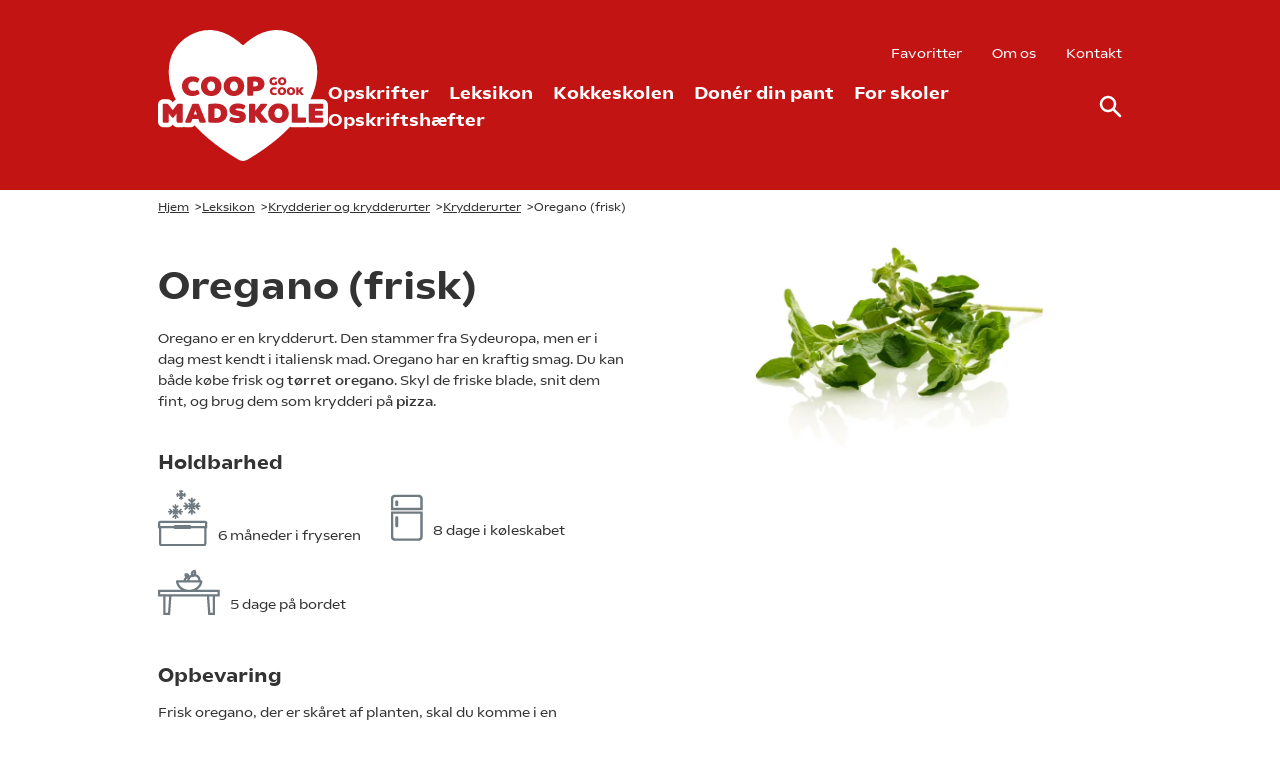

--- FILE ---
content_type: text/html; charset=utf-8
request_url: https://gocook.dk/leksikon/ingrediens/oregano-frisk/
body_size: 118134
content:
<!DOCTYPE html><html lang=da><head><link rel=preconnect href=https://www.googletagmanager.com><link rel=preconnect href=https://policy.app.cookieinformation.com><script>window.MSInputMethodContext&&document.documentMode&&document.write('<script src="https://cdn.jsdelivr.net/gh/nuxodin/ie11CustomProperties@4.1.0/ie11CustomProperties.min.js"><\/script>');</script><link rel=stylesheet href="/assets/styles/styles.min.css?v=202601150842"><title>Oregano (frisk) - GoCook</title><meta name=description><meta name=robots><meta name=cached content="2026-01-18 10.23.44"><meta name=apple-itunes-app content="app-id=561394631"><link rel=alternate hreflang=iv href="https://gocook.dk/leksikon/ingrediens/oregano-frisk/"><link rel=canonical href="https://gocook.dk/leksikon/ingrediens/oregano-frisk/"><meta property=og:title content="Oregano (frisk)"><meta name=twitter:title content="Oregano (frisk)"><meta property=og:url content="https://gocook.dk/leksikon/ingrediens/oregano-frisk/"><meta property=og:description><meta name=twitter:description><meta property=og:locale content=da><meta charset=utf-8><meta name=HandheldFriendly content=True><meta name=MobileOptimized content=320><meta name=viewport content="width=device-width, initial-scale=1.0"><meta http-equiv=X-UA-Compatible content="IE=edge"><link rel=apple-touch-icon href="/media/itbdq0p3/logo-01_coop-madskole-go-cook_r-d_rgb.png?width=57&amp;height=57" sizes=57x57><link rel=apple-touch-icon href="/media/itbdq0p3/logo-01_coop-madskole-go-cook_r-d_rgb.png?width=114&amp;height=114" sizes=114x114><link rel=apple-touch-icon href="/media/itbdq0p3/logo-01_coop-madskole-go-cook_r-d_rgb.png?width=72&amp;height=72" sizes=72x72><link rel=apple-touch-icon href="/media/itbdq0p3/logo-01_coop-madskole-go-cook_r-d_rgb.png?width=144&amp;height=144" sizes=144x144><link rel=apple-touch-icon href="/media/itbdq0p3/logo-01_coop-madskole-go-cook_r-d_rgb.png?width=60&amp;height=60" sizes=60x60><link rel=apple-touch-icon href="/media/itbdq0p3/logo-01_coop-madskole-go-cook_r-d_rgb.png?width=120&amp;height=120" sizes=120x120><link rel=apple-touch-icon href="/media/itbdq0p3/logo-01_coop-madskole-go-cook_r-d_rgb.png?width=76&amp;height=76" sizes=76x76><link rel=apple-touch-icon href="/media/itbdq0p3/logo-01_coop-madskole-go-cook_r-d_rgb.png?width=152&amp;height=152" sizes=152x152><link rel=icon type=image/png href="/media/itbdq0p3/logo-01_coop-madskole-go-cook_r-d_rgb.png?width=196&amp;height=196" sizes=196x196><link rel=icon type=image/png href="/media/itbdq0p3/logo-01_coop-madskole-go-cook_r-d_rgb.png?width=96&amp;height=96" sizes=96x96><link rel=icon type=image/png href="/media/itbdq0p3/logo-01_coop-madskole-go-cook_r-d_rgb.png?width=32&amp;height=32" sizes=32x32><link rel=icon type=image/png href="/media/itbdq0p3/logo-01_coop-madskole-go-cook_r-d_rgb.png?width=16&amp;height=16" sizes=16x16><link rel=icon type=image/png href="/media/itbdq0p3/logo-01_coop-madskole-go-cook_r-d_rgb.png?width=128&amp;height=128" sizes=128x128><meta name=application-name content="Coop Madskole GoCook"><meta name=msapplication-TileImage content="/media/itbdq0p3/logo-01_coop-madskole-go-cook_r-d_rgb.png?width=144&amp;height=144"><meta name=msapplication-square70x70logo content="/media/itbdq0p3/logo-01_coop-madskole-go-cook_r-d_rgb.png?width=70&amp;height=70"><meta name=msapplication-square150x150logo content="/media/itbdq0p3/logo-01_coop-madskole-go-cook_r-d_rgb.png?width=150&amp;height=150"><meta name=msapplication-wide310x150logo content="/media/itbdq0p3/logo-01_coop-madskole-go-cook_r-d_rgb.png?width=310&amp;height=150"><meta name=msapplication-square310x310logo content="/media/itbdq0p3/logo-01_coop-madskole-go-cook_r-d_rgb.png?width=310&amp;height=310"><script>var instant=instant||{};instant.settings={header:{autoHideTolerance:{up:100,down:200}},filteredList:{minimumSpinnerTime:0},pagination:{minimumSpinnerTime:0}};var _cultureName='da',_currentContentId=3594,_mobileBreakpoint=1120,_burgerMenuBreakpoint=1200,_isSpeedRobot=false,_googleApiKeyFrontend='',_isDebug=false;</script><script id=CookieConsent src=https://policy.app.cookieinformation.com/uc.js data-culture=DA></script><body class="encyclopediaIngredient service-menu show-top flex min-h-screen h-screen flex-col text-sm xl:text-base text-mineshaft pt-menu print:pt-0 print:mt-10"><header id=header class="bg-center fixed inset-x-0 top-0 z-30 bg-theme bg-cover print:hidden" data-autohide=true><div class="desktop-header hidden py-13 lg:block relative"><div class=container><div class="flex wrapper items-center"><a class="logo flex-auto w-170 flex" href="/"> <svg id=Layer_2 data-name="Layer 2" xmlns=http://www.w3.org/2000/svg viewbox="0 0 361.0179 278.0795" class=w-170><g id=Layer_1-2 data-name="Layer 1"><g><path d=M360.7954,165.0269v-6.0635c0-6.8427-5.36-12.2028-12.2026-12.2028h-24.7588c1.5906-3.2117,3.0492-6.4231,4.3755-9.6469,2.8297-6.8784,5.0826-13.8906,6.6957-20.842,1.7141-7.386,2.7624-14.9429,3.1157-22.4608.8327-17.713-2.3143-33.624-9.3536-47.2907-7.3798-14.3282-18.9236-26.0241-34.3106-34.7624-15.6633-8.8954-31.959-12.7751-48.4352-11.5311-15.4238,1.1646-30.7824,6.8311-45.6492,16.8421-7.2325,4.8704-13.6278,10.2989-19.7636,15.6474-6.1357-5.3485-12.5309-10.777-19.7635-15.6474C145.8786,7.0578,130.52,1.3913,115.0962.2267c-16.4761-1.244-32.7719,2.6357-48.4353,11.5311-15.3869,8.7383-26.9306,20.4342-34.3105,34.7624-7.0392,13.6667-10.1863,29.5777-9.3536,47.2907.3534,7.5179,1.4017,15.0748,3.1157,22.4608,1.6132,6.9514,3.866,13.9636,6.6958,20.842,1.4779,3.5922,3.1204,7.1691,4.9275,10.7479-1.9498.8675-3.6608,2.224-4.976,3.9993l-1.4805,1.9717-1.4552-1.9483c-2.4075-3.2577-6.1529-5.1238-10.2897-5.1238h-6.5607l-.91.0007c-6.7758.0712-12.0637,5.4052-12.0637,12.202v35.4915c0,6.8427,5.3577,12.2028,12.1974,12.2028h8.466c4.587,0,8.5075-2.4106,10.5923-6.0628,2.0848,3.6522,6.0051,6.0628,10.5921,6.0628h8.4663c1.7231,0,3.3517-.3408,4.8246-.9592,1.5053.6253,3.1626.9592,4.9044.9592h8.3444c3.5699,0,6.8559-1.4946,9.166-4.0108.4227.4529.8455.9058,1.2712,1.3564,8.4894,8.9879,17.8287,17.8069,27.7587,26.2124,17.8819,15.1367,38.1046,29.3906,61.8233,43.5762,3.3175,1.9843,7.8546,4.2877,12.1022,4.2877s8.7848-2.3035,12.1023-4.2877c23.7187-14.1856,43.9413-28.4395,61.8233-43.5762,9.3941-7.9517,18.2583-16.274,26.3756-24.7588,1.6098.7711,3.4262,1.2008,5.3618,1.2008h25.8728c1.86,0,3.6088-.3987,5.1718-1.1129,1.5624.7142,3.3105,1.1129,5.1696,1.1129h26.4293c6.8424,0,12.2024-5.3601,12.2024-12.2028v-6.0635l-.2225-23.3645Z fill=#fff></path><g><g><path d=M50.3104,156.6588h-7.3335c-.9463,0-1.7559.3965-2.2749,1.1113l-9.4438,12.5752-9.3828-12.5625c-.374-.5127-1.084-1.124-2.3408-1.124h-7.3335c-1.3984,0-2.3022.9043-2.3022,2.3047v35.4912c0,1.4004.9023,2.3047,2.2988,2.3047h8.4658c1.375,0,2.2988-.9258,2.2988-2.3047v-17.3701l6.6812,8.4941c.9121,1.2178,2.5894,1.2158,3.4966.0078l6.4092-8.4092v17.2773c0,1.4004.9023,2.3047,2.2988,2.3047h8.4663c1.375,0,2.2988-.9258,2.2988-2.3047v-35.4912c0-1.4004-.9038-2.3047-2.3027-2.3047Z fill=#c12126></path><path d=M87.0682,158.277c-.4116-1.0283-1.2793-1.6182-2.3809-1.6182h-9.8467c-1.1021,0-1.9692.5889-2.3789,1.6123l-14.4805,35.5908c-.3657,1.0039-.1235,1.6699.144,2.0518.27.3857.8223.8457,1.918.8457h8.3442c1.1021,0,1.9702-.5898,2.3882-1.6367l2.2183-6.207h12.7612l2.2241,6.2246c.4116,1.0293,1.3003,1.6191,2.4375,1.6191h9.1235c1.0596,0,1.5991-.4521,1.8657-.832.2676-.3828.5093-1.0508.1338-2.083l-14.4717-35.5674ZM82.8981,179.5223h-7.0427l3.5427-9.6467,3.5,9.6467Z fill=#c12126></path><path d=M140.8167,161.4899c-4.127-3.501-10.041-5.2754-17.5786-5.2754-2.7109,0-5.3379.0752-7.8081.2246-2.4731.1504-4.6416.3418-6.4604.5693-1.3213.208-2.1099,1.084-2.1099,2.3438v34.7129c0,1.2598.7974,2.1377,2.1494,2.3506,1.8086.2256,4.0171.415,6.5635.5635,2.562.1494,5.2344.2246,7.9438.2246,3.6855,0,7.0171-.5195,9.9023-1.5459,2.9028-1.0322,5.4019-2.4824,7.4272-4.3105,2.0361-1.8389,3.6099-4.0342,4.6772-6.5254,1.0635-2.4814,1.603-5.2109,1.603-8.1133,0-6.5469-2.1226-11.667-6.3096-15.2188ZM119.9237,166.7652c.3091-.0283.6304-.0537.9619-.0771,2.7012-.1895,5.1621-.0195,7.0239.6514,1.2979.4697,2.3662,1.1406,3.1748,1.9941.8179.8633,1.4385,1.915,1.8442,3.126.4204,1.2578.6333,2.6865.6333,4.249,0,1.4531-.2129,2.8262-.6333,4.082-.4072,1.2158-1.0303,2.2803-1.8525,3.1631-.8149.876-1.8892,1.5752-3.1924,2.0781-1.8457.7139-4.3149.9268-6.9688.6729-.3457-.0322-.6768-.0654-.9912-.0977v-19.8418Z fill=#c12126></path><path d=M180.2274,173.7828c-1.7007-.8398-3.5708-1.4736-5.5586-1.8838-1.8774-.3857-3.6499-.7422-5.2695-1.0596-1.519-.2959-2.79-.6621-3.7788-1.0889-.8594-.3701-.8594-.7617-.8594-.9961,0-.6602.3262-1.125,1.0903-1.5566.9551-.5391,2.3774-.8125,4.2271-.8125,2.3271,0,4.2861.21,5.8223.624,1.604.4336,2.9775.8516,4.0498,1.2285.5278.2295.9922.3242,1.4106.2842.4707-.0371,1.1357-.2881,1.6357-1.2881l2.0615-4.624c.5703-1.2129.2354-2.3799-.9121-3.0684-.6953-.3848-1.5342-.7959-2.4961-1.2197-.9692-.4258-2.0742-.8271-3.2852-1.1924-1.2109-.3643-2.541-.6748-3.9541-.9238-1.4351-.2529-2.9863-.3809-4.6108-.3809-2.6235,0-5.0562.3057-7.2305.9082-2.2114.6123-4.1401,1.498-5.7314,2.6328-1.6382,1.168-2.917,2.6152-3.8018,4.3027-.8882,1.6934-1.3389,3.6289-1.3389,5.7529,0,2.6807.6387,4.873,1.8979,6.5156,1.2075,1.5771,2.7246,2.8135,4.5088,3.6748,1.7051.8232,3.5859,1.4375,5.5894,1.8262l5.2832,1.0283c1.5195.2979,2.8022.665,3.813,1.0918.8813.374.8813.7979.8813,1.0508,0,.2773,0,.9277-1.1865,1.5752-1.0312.5635-2.5898.8486-4.6313.8486-2.5234,0-4.7646-.2314-6.6616-.6885-1.9355-.4658-3.4868-.9336-4.6152-1.3926-.5718-.2275-1.0317-.3145-1.4399-.2783-.4541.043-1.0977.2979-1.5913,1.2861l-2.1519,4.7607c-.4883,1.2539-.103,2.4004.9951,2.9854.6377.3594,1.5078.7656,2.5854,1.208,1.0811.4443,2.3369.8633,3.7324,1.2451,1.3916.3809,2.9331.709,4.582.9727,1.6699.2695,3.4492.4062,5.2881.4062,2.624,0,5.0483-.3057,7.2061-.9082,2.1948-.6133,4.1084-1.5117,5.687-2.6709,1.6113-1.1836,2.877-2.6367,3.7607-4.3203.8877-1.6963,1.3379-3.6123,1.3379-5.6973,0-2.6777-.6289-4.8604-1.8691-6.4873-1.1885-1.5557-2.6934-2.791-4.4717-3.6709Z fill=#c12126></path><path d=M217.8221,175.8727l13.2754-15.8662c.8047-.9219.5762-1.8086.4414-2.1455-.1445-.3613-.626-1.2021-1.9922-1.2021h-9.9023c-.8955,0-1.6748.374-2.2617,1.0918l-10.9551,14.0049v-12.792c0-1.3789-.9238-2.3047-2.2988-2.3047h-8.4658c-1.375,0-2.2988.9258-2.2988,2.3047v35.4912c0,1.3789.9238,2.3047,2.2988,2.3047h8.4658c1.375,0,2.2988-.9258,2.2988-2.3047v-13.1729l11.1621,14.3105c.5723.7637,1.3604,1.167,2.2773,1.167h11.0703c1.417,0,1.9043-.8418,2.0469-1.2012.1357-.3379.3652-1.2217-.4248-2.127l-14.7373-17.5586Z fill=#c12126></path><path d=M271.575,161.8375c-1.9268-1.8447-4.2627-3.3154-6.9434-4.3701-2.6768-1.0527-5.6465-1.5869-8.8281-1.5869s-6.1533.5342-8.8291,1.5869c-2.6787,1.0537-5.0146,2.5244-6.9424,4.3701-1.9355,1.8555-3.4551,4.0898-4.5166,6.6436-1.0596,2.5479-1.5977,5.3252-1.5977,8.2559s.5381,5.6992,1.5996,8.2314c1.0625,2.5342,2.5791,4.7666,4.5098,6.6357,1.9287,1.8672,4.2686,3.3408,6.9551,4.3789,2.6729,1.0312,5.6406,1.5547,8.8213,1.5547s6.1484-.5234,8.8223-1.5547c2.6846-1.0381,5.0244-2.5117,6.9541-4.3789,1.9316-1.8711,3.4482-4.1035,4.5098-6.6357s1.5996-5.3018,1.5996-8.2314-.5381-5.707-1.5977-8.2559c-1.0625-2.5537-2.582-4.7891-4.5166-6.6436ZM259.0799,186.1539c-1.9922.9453-4.5635.9453-6.5518,0-1-.4736-1.8789-1.1582-2.6123-2.0332-.75-.8945-1.3486-1.9844-1.7783-3.2383-.4346-1.2676-.6553-2.6807-.6553-4.2012,0-1.5166.2197-2.9199.6543-4.1689.4287-1.2363,1.0283-2.3184,1.7793-3.2148.7354-.875,1.6133-1.5596,2.6123-2.0332.9941-.4727,2.0967-.7119,3.2754-.7119,1.1777,0,2.2803.2393,3.2754.7129,1,.4736,1.8779,1.1582,2.6113,2.0322.751.8955,1.3506,1.9775,1.7803,3.2148.4346,1.251.6543,2.6543.6543,4.1689,0,1.5186-.2207,2.9316-.6553,4.2012-.4307,1.2549-1.0293,2.3447-1.7803,3.2383-.7324.875-1.6104,1.5586-2.6094,2.0332Z fill=#c12126></path><path d=M312.0448,185.9205h-15.1084v-26.957c0-1.4004-.9023-2.3047-2.2988-2.3047h-8.4658c-1.375,0-2.2988.9258-2.2988,2.3047v35.4912c0,1.3789.9238,2.3047,2.2988,2.3047h25.873c1.3994,0,2.3037-.9043,2.3037-2.3047v-6.2305c0-1.3994-.9043-2.3037-2.3037-2.3037Z fill=#c12126></path><path d=M348.8153,186.0875h-15.6641v-4.3486h14.6074c1.3779,0,2.3037-.9258,2.3037-2.3037v-5.7861c0-1.3779-.9258-2.3037-2.3037-2.3037h-14.6074v-4.0146h15.4414c1.3789,0,2.3047-.9258,2.3047-2.3037v-6.0635c0-1.4004-.9043-2.3047-2.3047-2.3047h-26.2061c-1.3965,0-2.2988.9043-2.2988,2.3047v35.4912c0,1.4004.9023,2.3047,2.2988,2.3047h26.4287c1.3994,0,2.3037-.9043,2.3037-2.3047v-6.0635c0-1.3994-.9043-2.3037-2.3037-2.3037Z fill=#c12126></path></g><g><path d=M85.6649,128.4264v-.001c-.2861-.6074-.7114-1.0156-1.2651-1.2129-.5796-.207-1.2183-.1494-1.896.1719-.5879.2764-1.5864.6621-2.9688,1.1465-1.2871.4512-2.8423.6807-4.6221.6807-1.7681,0-3.332-.2529-4.6484-.751-1.2881-.4873-2.3726-1.1738-3.2241-2.0391-.854-.8682-1.5083-1.9053-1.9448-3.083-.4468-1.2041-.6733-2.5615-.6733-4.0332,0-1.4404.2188-2.7842.6509-3.9922.4199-1.1777,1.0498-2.2158,1.8726-3.085.8145-.8604,1.8521-1.543,3.084-2.0283,1.2554-.4941,2.73-.7451,4.3828-.7451,1.748,0,3.311.2227,4.6445.6602,1.3711.4512,2.3862.8438,2.9263,1.1289.5952.332,1.1353.4512,1.6436.3633.6372-.1045,1.1504-.5361,1.5327-1.3008l2.1885-4.8027c.499-1.1367.189-2.2461-.8428-2.9785-.4683-.3096-1.1104-.6963-1.9097-1.1494-.832-.4727-1.8384-.9287-2.9907-1.3555-1.1509-.4268-2.4795-.7891-3.9487-1.0771-1.4829-.291-3.1167-.4385-4.8569-.4385-3.2188,0-6.208.5342-8.8848,1.5869-2.6802,1.0547-5.0161,2.5254-6.9424,4.3701-1.9331,1.8516-3.4526,4.0869-4.5161,6.6436-1.0605,2.5479-1.5981,5.3252-1.5981,8.2559s.5381,5.7002,1.5991,8.2314c1.062,2.5342,2.5796,4.7666,4.5103,6.6357,1.9277,1.8672,4.2676,3.3398,6.9546,4.3789,2.6729,1.0312,5.6597,1.5547,8.8774,1.5547,1.7417,0,3.4019-.1484,4.9346-.4424,1.5171-.2891,2.8936-.6436,4.0908-1.0508,1.1982-.4092,2.2559-.8486,3.144-1.3047.8877-.457,1.5503-.834,2.0137-1.1455,1.1362-.7168,1.4824-1.8857.9092-3.04l-2.2266-4.752Z fill=#c12126></path><path d=M128.7909,104.4615c-1.9258-1.8447-4.2617-3.3145-6.9424-4.3701-2.6772-1.0527-5.6475-1.5869-8.8286-1.5869s-6.1523.5342-8.8291,1.5869c-2.6802,1.0547-5.0161,2.5254-6.9424,4.3701-1.9331,1.8516-3.4526,4.0869-4.5166,6.6436-1.0601,2.5488-1.5977,5.3262-1.5977,8.2559s.5381,5.7002,1.5991,8.2314c1.062,2.5342,2.5796,4.7666,4.5103,6.6357,1.9277,1.8672,4.2676,3.3398,6.9546,4.3789,2.6729,1.0312,5.6411,1.5547,8.8218,1.5547s6.1479-.5234,8.8213-1.5547c2.6855-1.0391,5.0254-2.5117,6.9546-4.3789,1.9312-1.8711,3.4487-4.1035,4.5107-6.6357,1.061-2.5303,1.5986-5.2998,1.5986-8.2314,0-2.9287-.5376-5.7061-1.5977-8.2559-1.062-2.5537-2.582-4.7891-4.5166-6.6436ZM116.2957,128.7779c-1.9912.9453-4.562.9453-6.5518,0-1-.4746-1.8789-1.1582-2.6118-2.0332-.7495-.8936-1.3481-1.9834-1.7778-3.2383-.4351-1.2676-.6558-2.6807-.6558-4.2012,0-1.5186.2202-2.9209.6543-4.1689.4297-1.2373,1.0288-2.3193,1.7803-3.2148.7344-.876,1.6128-1.5596,2.6108-2.0332.9956-.4727,2.0977-.7119,3.2759-.7119s2.2803.2393,3.2759.7129c.998.4736,1.8765,1.1572,2.6104,2.0322.751.8965,1.3501,1.9775,1.7808,3.2148.4341,1.251.6543,2.6533.6543,4.1689,0,1.5176-.2207,2.9307-.6562,4.2012-.4302,1.2549-1.0288,2.3438-1.7788,3.2383-.7334.875-1.6118,1.5596-2.6104,2.0332Z fill=#c12126></path><path d=M177.0213,104.4615c-1.9258-1.8447-4.2617-3.3145-6.9424-4.3701-2.6772-1.0527-5.6479-1.5869-8.8291-1.5869s-6.1519.5342-8.8286,1.5869c-2.6802,1.0547-5.0161,2.5254-6.9424,4.3701-1.9331,1.8516-3.4526,4.0869-4.5166,6.6436-1.0601,2.5488-1.5977,5.3262-1.5977,8.2559s.5381,5.7002,1.5991,8.2314c1.062,2.5342,2.5796,4.7666,4.5103,6.6357,1.9277,1.8672,4.2676,3.3398,6.9546,4.3789,2.6729,1.0312,5.6411,1.5547,8.8213,1.5547s6.1484-.5234,8.8218-1.5547c2.6855-1.0391,5.0254-2.5117,6.9546-4.3789,1.9316-1.8711,3.4492-4.1035,4.5107-6.6357,1.0605-2.5303,1.5986-5.2998,1.5986-8.2314,0-2.9287-.5371-5.7061-1.5977-8.2559-1.062-2.5537-2.582-4.7891-4.5166-6.6436ZM157.9744,109.8883c.9951-.4727,2.0967-.7119,3.2754-.7119s2.2808.2393,3.2764.7129c.998.4736,1.8765,1.1572,2.6104,2.0322.751.8965,1.3501,1.9775,1.7808,3.2148.4341,1.251.6543,2.6533.6543,4.1689,0,1.5176-.2207,2.9307-.6562,4.2012-.4302,1.2549-1.0288,2.3438-1.7788,3.2383-.7334.875-1.6118,1.5596-2.6104,2.0332-1.9912.9443-4.5615.9443-6.5518,0-1-.4746-1.8789-1.1582-2.6118-2.0332-.7495-.8936-1.3481-1.9834-1.7778-3.2383-.4351-1.2676-.6558-2.6807-.6558-4.2012,0-1.5186.2202-2.9209.6538-4.1689.4297-1.2373,1.0288-2.3184,1.7808-3.2148.7344-.876,1.6128-1.5596,2.6108-2.0332Z fill=#c12126></path><path d=M224.8065,108.152v-.001c-.8613-1.9639-2.1963-3.6602-3.9688-5.0439-1.7354-1.3525-3.9199-2.417-6.4941-3.1631-2.5371-.7334-5.5498-1.1055-8.9551-1.1055-1.1748,0-2.4424.0186-3.7705.0557-1.3145.0381-2.6025.0947-3.8281.1689-1.2314.0752-2.4033.1602-3.4863.2529-1.1201.0967-2.0811.2021-2.9492.3311-.5.1113-.9004.2754-1.2256.502-.3691.2588-.8086.7764-.8086,1.7725v35.1572c0,1.4004.9023,2.3047,2.2988,2.3047h8.4658c1.375,0,2.2988-.9258,2.2988-2.3047v-7.2441c.334.0293.6963.0586,1.0898.0879,1.0156.0762,2.0342.1152,3.0283.1152,3.0918,0,5.876-.374,8.2744-1.1133,2.4355-.7471,4.5176-1.8262,6.1855-3.207,1.6885-1.3965,2.9795-3.0732,3.8359-4.9834.8525-1.8975,1.2842-3.9971,1.2842-6.2402,0-2.2764-.4287-4.4102-1.2754-6.3418ZM212.5731,114.4938c0,1.6094-.5322,2.8711-1.6279,3.8564-1.1162,1.0059-2.9131,1.5156-5.3379,1.5156-.8213,0-1.6094-.0264-2.3418-.0801-.3076-.0225-.6016-.0459-.8818-.0713v-10.4883c.2793-.0195.5801-.0361.9014-.0508.8281-.0361,1.6289-.0547,2.377-.0547,2.3574,0,4.1299.5049,5.2695,1.499,1.1045.9658,1.6416,2.2334,1.6416,3.874Z fill=#c12126></path></g><g><path d=M242.1385,116.5709c1.1084.4189,2.3418.6318,3.666.6318.7305,0,1.417-.0439,2.042-.1309.6123-.0859,1.1787-.1943,1.6855-.3213.5-.125.9541-.2666,1.3525-.418.3867-.1494.7285-.2891,1.0215-.4209.1826-.0918.3203-.1855.4219-.2871.1318-.1338.1992-.3193.1992-.5527v-5.251c0-.4492-.2783-.7275-.7256-.7275h-3.3896c-.4473,0-.7256.2783-.7256.7275v3.2285c-.1074.0137-.2197.0244-.3359.0322-1.0264.0723-1.9814-.0322-2.7441-.3066-.5996-.2168-1.1035-.5215-1.4961-.9062-.3936-.3867-.6953-.8467-.8955-1.3672-.2021-.5264-.3047-1.1182-.3047-1.7578,0-.625.1025-1.209.3047-1.7354.2012-.5215.4951-.9785.874-1.3564s.8574-.6836,1.4209-.9072c.5674-.2246,1.2344-.3389,1.9854-.3389.8438-.0107,1.6025.0801,2.2275.2764.6484.2041,1.1191.375,1.3955.5059.2031.0996.3916.1299.5625.083.1826-.0498.3271-.1777.4307-.3848l.9014-1.9805c.1885-.3994.0889-.752-.2725-.9668-.2061-.126-.4824-.2832-.8242-.4688-.3525-.1904-.7842-.375-1.2832-.5479s-1.0703-.3203-1.6992-.4375c-.6348-.1182-1.3467-.1777-2.1152-.1777-1.3262,0-2.5625.2168-3.6729.6455-1.1094.4258-2.0811,1.0215-2.8867,1.7695-.8076.752-1.4395,1.6572-1.877,2.6914-.4385,1.0342-.6602,2.1621-.6602,3.3525s.2217,2.3154.6592,3.3418c.4385,1.0293,1.0693,1.9336,1.873,2.6895.8047.7568,1.7754,1.3535,2.8848,1.7734Z fill=#c12126></path><path d=M270.1034,102.7262h-.001c-.7822-.749-1.7305-1.3457-2.8174-1.7734-1.0898-.4287-2.2988-.6455-3.5938-.6455-1.2959,0-2.5049.2168-3.5947.6455-1.0879.4277-2.0361,1.0244-2.8174,1.7734s-1.3965,1.6533-1.8281,2.6895c-.4297,1.0342-.6475,2.1621-.6475,3.3506,0,1.1914.2178,2.3154.6484,3.3398.4307,1.0293,1.0449,1.9336,1.8262,2.6885.7803.7559,1.7285,1.3535,2.8203,1.7754,1.0879.4199,2.2969.6328,3.5928.6328s2.5039-.2129,3.5918-.6328c1.0918-.4219,2.04-1.0195,2.8203-1.7754.7822-.7568,1.3965-1.6611,1.8271-2.6875.4307-1.0254.6484-2.1494.6484-3.3408,0-1.1885-.2178-2.3164-.6475-3.3506-.4316-1.0361-1.0469-1.9414-1.8281-2.6895ZM267.3905,108.7438c0,.6602-.0957,1.2744-.2852,1.8262-.1885.5488-.4512,1.0273-.7832,1.4229-.3281.3906-.7207.6973-1.167.9082-.4453.2119-.9375.3193-1.4639.3193s-1.0195-.1074-1.4648-.3193c-.4482-.2129-.8408-.5195-1.166-.9082-.3311-.3936-.5947-.8721-.7832-1.4238-.1895-.5508-.2861-1.165-.2861-1.8252,0-.6592.0957-1.2686.2852-1.8135.1885-.543.4521-1.0186.7842-1.4131.3262-.3896.7178-.6953,1.166-.9072.4453-.2119.9385-.3193,1.4648-.3193.5254,0,1.0186.1074,1.4648.3193.4453.2119.8379.5166,1.166.9072.3311.3955.5947.8701.7832,1.4131.1895.5439.2852,1.1543.2852,1.8135Z fill=#c12126></path><path d=M251.5721,133.7555c-.0918-.1963-.2256-.3262-.3955-.3857-.1807-.0674-.3877-.0449-.6143.0615-.2471.1172-.6709.2812-1.2578.4873-.5635.1973-1.2373.2969-2.0029.2969s-1.4453-.1104-2.0205-.3281c-.5674-.2148-1.0469-.5186-1.4268-.9043-.3779-.3848-.6689-.8447-.8623-1.3672-.1953-.5264-.2949-1.1191-.2949-1.7607,0-.626.0957-1.2119.2852-1.7412.1855-.5215.4658-.9814.8301-1.3682.3643-.3838.8242-.6865,1.3691-.9004.5488-.2168,1.1924-.3271,1.9111-.3271.7529,0,1.4287.0967,2.0078.2871.5918.1953,1.0166.3594,1.2588.4873.2012.1113.376.1523.5361.125.1895-.0312.3428-.167.4688-.4189l.9062-1.9883c.1631-.3711.0674-.7178-.2666-.9541-.1895-.126-.4531-.2842-.7822-.4707-.334-.1895-.7412-.374-1.2129-.5498-.4697-.1729-1.0107-.3203-1.6084-.4385-.6016-.1182-1.2666-.1777-1.9795-.1777-1.3125,0-2.5303.2168-3.6182.6445-1.0879.4287-2.0361,1.0244-2.8174,1.7734-.7812.748-1.3965,1.6533-1.8281,2.6895-.4297,1.0322-.6475,2.1602-.6475,3.3516,0,1.1924.2178,2.3164.6484,3.3398.4307,1.0283,1.0449,1.9326,1.8262,2.6885.7812.7568,1.7305,1.3535,2.8203,1.7744,1.0879.4199,2.3047.6328,3.6162.6328.7109,0,1.3877-.0605,2.0127-.1797.626-.1201,1.1895-.2656,1.6729-.4307.4863-.165.917-.3438,1.2793-.5293.3574-.1846.627-.3379.8213-.4678.375-.2363.4805-.5918.293-.9717l-.9277-1.9795Z fill=#c12126></path><path d=M269.5926,123.8375h-.001c-.7812-.749-1.7295-1.3447-2.8164-1.7734-1.0889-.4277-2.2988-.6445-3.5947-.6445-1.2979,0-2.5068.2168-3.5947.6445-1.0889.4287-2.0371,1.0254-2.8174,1.7734-.7812.749-1.3965,1.6533-1.8271,2.6895-.4307,1.0332-.6484,2.1611-.6484,3.3516s.2178,2.3145.6484,3.3398c.4307,1.0273,1.0449,1.9316,1.8271,2.6885.7803.7559,1.7285,1.3535,2.8193,1.7744,1.0879.4199,2.2969.6328,3.5928.6328s2.5049-.2129,3.5928-.6328c1.0898-.4209,2.0391-1.0176,2.8203-1.7744.7822-.7568,1.3965-1.6611,1.8271-2.6885.4297-1.0264.6475-2.1504.6475-3.3398s-.2178-2.3174-.6475-3.3516c-.4307-1.0352-1.0459-1.9395-1.8281-2.6895ZM266.8807,129.8551c0,.6572-.0967,1.2725-.2861,1.8271-.1875.5479-.4512,1.0264-.7822,1.4229-.3281.3906-.7207.6963-1.167.9072-.4453.2119-.9385.3193-1.4648.3193s-1.0195-.1074-1.4648-.3193c-.4463-.2119-.8389-.5166-1.166-.9072-.332-.3955-.5947-.874-.7832-1.4238-.1895-.5498-.2852-1.165-.2852-1.8262,0-.6602.0957-1.2705.2852-1.8135.1885-.543.4521-1.0186.7832-1.4131.3271-.3896.7197-.6953,1.166-.9072s.9395-.3193,1.4648-.3193c.5264,0,1.0195.1074,1.4648.3193.4463.2109.8389.5166,1.167.9072.3311.3955.5938.8711.7822,1.4131.1895.5469.2861,1.1562.2861,1.8135Z fill=#c12126></path><path d=M288.7645,123.8375h-.001c-.7812-.748-1.7285-1.3447-2.8174-1.7734-1.0879-.4277-2.2969-.6445-3.5938-.6445-1.2979,0-2.5068.2168-3.5947.6445-1.0879.4287-2.0361,1.0244-2.8174,1.7734-.7812.748-1.3965,1.6533-1.8281,2.6895-.4307,1.0332-.6484,2.1611-.6484,3.3516s.2178,2.3145.6484,3.3408c.4316,1.0273,1.0469,1.9316,1.8271,2.6875.7793.7559,1.7285,1.3525,2.8203,1.7744,1.0879.4199,2.2969.6328,3.5928.6328s2.5039-.2129,3.5918-.6328c1.0898-.4209,2.0391-1.0176,2.8203-1.7744.7812-.7559,1.3965-1.6602,1.8271-2.6885.4307-1.0254.6484-2.1494.6484-3.3398s-.2178-2.3184-.6484-3.3516c-.4297-1.0342-1.0449-1.9395-1.8271-2.6895ZM286.0516,129.8551c0,.6562-.0957,1.2715-.2852,1.8262-.1895.5518-.4531,1.0303-.7832,1.4238-.3271.3896-.7197.6953-1.167.9072-.4453.2119-.9375.3193-1.4639.3193s-1.0195-.1074-1.4648-.3193c-.4473-.2119-.8398-.5176-1.167-.9072-.3301-.3945-.5938-.873-.7822-1.4238-.1895-.5518-.2861-1.167-.2861-1.8262,0-.6582.0957-1.2676.2852-1.8135.1875-.541.4512-1.0166.7832-1.4131.3271-.3896.7207-.6953,1.167-.9072.4453-.2119.9385-.3193,1.4648-.3193.5254,0,1.0186.1074,1.4639.3193.4473.2119.8398.5176,1.167.9072.332.3965.5957.8721.7832,1.4131.1895.5469.2852,1.1572.2852,1.8135Z fill=#c12126></path><path d=M309.2772,136.983l-6.2666-7.4639,5.6602-6.7656c.2432-.2773.1943-.5293.1436-.6543-.0527-.1328-.2021-.3555-.6143-.3555h-4.127c-.3066,0-.5615.1221-.7598.3652l-4.9805,6.3672v-6.0039c0-.4492-.2783-.7285-.7256-.7285h-3.5273c-.4482,0-.7266.2793-.7266.7285v14.7891c0,.4492.2783.7285.7266.7285h3.5273c.4473,0,.7256-.2793.7256-.7285v-6.165l5.0703,6.501c.1953.2607.4521.3926.7627.3926h4.6133c.4326,0,.585-.2227.6377-.3545.0498-.126.0996-.377-.1396-.6523Z fill=#c12126></path></g></g></g></g></svg> </a><div class="flex-auto pt-11 menu-items-side"><div class="flex service-menu"><ul class=ml-auto><li class=inline-block><a class="text-white ml-30 text-sm font-regular" href="/favoritter/">Favoritter</a><li class=inline-block><a class="text-white ml-30 text-sm font-regular" href="/om-os/">Om os</a><li class=inline-block><a class="text-white ml-30 text-sm font-regular" href="/kontakt/">Kontakt</a></ul></div><div class="flex items-center mt-15 mb-25 main-menu"><div class=ml-auto><ul><li class=inline-block><a class="font-headline font-semibold text-white mr-20 text-lg" href="/opskrifter/">Opskrifter</a><li class=inline-block><a class="font-headline font-semibold text-white mr-20 text-lg" href="/leksikon/">Leksikon</a><li class=inline-block><a class="font-headline font-semibold text-white mr-20 text-lg" href="/kokkeskolen/">Kokkeskolen</a><li class=inline-block><a class="font-headline font-semibold text-white mr-20 text-lg" href="/doner-din-pant/">Don&#xE9;r din pant</a><li class=inline-block><a class="font-headline font-semibold text-white mr-20 text-lg" href="/for-skoler/">For skoler</a><li class=inline-block><a class="font-headline font-semibold text-white mr-20 text-lg" href="/opskriftshaefter/">Opskriftsh&#xE6;fter</a></ul></div><div><a href="/soeg/"> <svg width=23 height=23 viewbox="0 0 23 23" fill=none xmlns=http://www.w3.org/2000/svg class=text-white><path d="M21 21L14.163 14.1596M9.02585 2C12.9071 2 16.0517 5.1462 16.0517 9.02934C16.0517 12.9125 12.9071 16.0587 9.02585 16.0587C5.14463 16.0587 2 12.9125 2 9.02934C2 5.1462 5.14463 2 9.02585 2Z" stroke=currentColor stroke-width=2.5 stroke-miterlimit=10 stroke-linecap=round stroke-linejoin=round></path></svg> </a></div></div></div></div></div></div><div class="mobile-header flex items-center lg:hidden relative"><div class=container><div class="py-10 relative flex items-center"><a class=inline-block href="/"> <svg id=Layer_2 data-name="Layer 2" xmlns=http://www.w3.org/2000/svg viewbox="0 0 361.0179 278.0795" class=h-60><g id=Layer_1-2 data-name="Layer 1"><g><path d=M360.7954,165.0269v-6.0635c0-6.8427-5.36-12.2028-12.2026-12.2028h-24.7588c1.5906-3.2117,3.0492-6.4231,4.3755-9.6469,2.8297-6.8784,5.0826-13.8906,6.6957-20.842,1.7141-7.386,2.7624-14.9429,3.1157-22.4608.8327-17.713-2.3143-33.624-9.3536-47.2907-7.3798-14.3282-18.9236-26.0241-34.3106-34.7624-15.6633-8.8954-31.959-12.7751-48.4352-11.5311-15.4238,1.1646-30.7824,6.8311-45.6492,16.8421-7.2325,4.8704-13.6278,10.2989-19.7636,15.6474-6.1357-5.3485-12.5309-10.777-19.7635-15.6474C145.8786,7.0578,130.52,1.3913,115.0962.2267c-16.4761-1.244-32.7719,2.6357-48.4353,11.5311-15.3869,8.7383-26.9306,20.4342-34.3105,34.7624-7.0392,13.6667-10.1863,29.5777-9.3536,47.2907.3534,7.5179,1.4017,15.0748,3.1157,22.4608,1.6132,6.9514,3.866,13.9636,6.6958,20.842,1.4779,3.5922,3.1204,7.1691,4.9275,10.7479-1.9498.8675-3.6608,2.224-4.976,3.9993l-1.4805,1.9717-1.4552-1.9483c-2.4075-3.2577-6.1529-5.1238-10.2897-5.1238h-6.5607l-.91.0007c-6.7758.0712-12.0637,5.4052-12.0637,12.202v35.4915c0,6.8427,5.3577,12.2028,12.1974,12.2028h8.466c4.587,0,8.5075-2.4106,10.5923-6.0628,2.0848,3.6522,6.0051,6.0628,10.5921,6.0628h8.4663c1.7231,0,3.3517-.3408,4.8246-.9592,1.5053.6253,3.1626.9592,4.9044.9592h8.3444c3.5699,0,6.8559-1.4946,9.166-4.0108.4227.4529.8455.9058,1.2712,1.3564,8.4894,8.9879,17.8287,17.8069,27.7587,26.2124,17.8819,15.1367,38.1046,29.3906,61.8233,43.5762,3.3175,1.9843,7.8546,4.2877,12.1022,4.2877s8.7848-2.3035,12.1023-4.2877c23.7187-14.1856,43.9413-28.4395,61.8233-43.5762,9.3941-7.9517,18.2583-16.274,26.3756-24.7588,1.6098.7711,3.4262,1.2008,5.3618,1.2008h25.8728c1.86,0,3.6088-.3987,5.1718-1.1129,1.5624.7142,3.3105,1.1129,5.1696,1.1129h26.4293c6.8424,0,12.2024-5.3601,12.2024-12.2028v-6.0635l-.2225-23.3645Z fill=#fff></path><g><g><path d=M50.3104,156.6588h-7.3335c-.9463,0-1.7559.3965-2.2749,1.1113l-9.4438,12.5752-9.3828-12.5625c-.374-.5127-1.084-1.124-2.3408-1.124h-7.3335c-1.3984,0-2.3022.9043-2.3022,2.3047v35.4912c0,1.4004.9023,2.3047,2.2988,2.3047h8.4658c1.375,0,2.2988-.9258,2.2988-2.3047v-17.3701l6.6812,8.4941c.9121,1.2178,2.5894,1.2158,3.4966.0078l6.4092-8.4092v17.2773c0,1.4004.9023,2.3047,2.2988,2.3047h8.4663c1.375,0,2.2988-.9258,2.2988-2.3047v-35.4912c0-1.4004-.9038-2.3047-2.3027-2.3047Z fill=#c12126></path><path d=M87.0682,158.277c-.4116-1.0283-1.2793-1.6182-2.3809-1.6182h-9.8467c-1.1021,0-1.9692.5889-2.3789,1.6123l-14.4805,35.5908c-.3657,1.0039-.1235,1.6699.144,2.0518.27.3857.8223.8457,1.918.8457h8.3442c1.1021,0,1.9702-.5898,2.3882-1.6367l2.2183-6.207h12.7612l2.2241,6.2246c.4116,1.0293,1.3003,1.6191,2.4375,1.6191h9.1235c1.0596,0,1.5991-.4521,1.8657-.832.2676-.3828.5093-1.0508.1338-2.083l-14.4717-35.5674ZM82.8981,179.5223h-7.0427l3.5427-9.6467,3.5,9.6467Z fill=#c12126></path><path d=M140.8167,161.4899c-4.127-3.501-10.041-5.2754-17.5786-5.2754-2.7109,0-5.3379.0752-7.8081.2246-2.4731.1504-4.6416.3418-6.4604.5693-1.3213.208-2.1099,1.084-2.1099,2.3438v34.7129c0,1.2598.7974,2.1377,2.1494,2.3506,1.8086.2256,4.0171.415,6.5635.5635,2.562.1494,5.2344.2246,7.9438.2246,3.6855,0,7.0171-.5195,9.9023-1.5459,2.9028-1.0322,5.4019-2.4824,7.4272-4.3105,2.0361-1.8389,3.6099-4.0342,4.6772-6.5254,1.0635-2.4814,1.603-5.2109,1.603-8.1133,0-6.5469-2.1226-11.667-6.3096-15.2188ZM119.9237,166.7652c.3091-.0283.6304-.0537.9619-.0771,2.7012-.1895,5.1621-.0195,7.0239.6514,1.2979.4697,2.3662,1.1406,3.1748,1.9941.8179.8633,1.4385,1.915,1.8442,3.126.4204,1.2578.6333,2.6865.6333,4.249,0,1.4531-.2129,2.8262-.6333,4.082-.4072,1.2158-1.0303,2.2803-1.8525,3.1631-.8149.876-1.8892,1.5752-3.1924,2.0781-1.8457.7139-4.3149.9268-6.9688.6729-.3457-.0322-.6768-.0654-.9912-.0977v-19.8418Z fill=#c12126></path><path d=M180.2274,173.7828c-1.7007-.8398-3.5708-1.4736-5.5586-1.8838-1.8774-.3857-3.6499-.7422-5.2695-1.0596-1.519-.2959-2.79-.6621-3.7788-1.0889-.8594-.3701-.8594-.7617-.8594-.9961,0-.6602.3262-1.125,1.0903-1.5566.9551-.5391,2.3774-.8125,4.2271-.8125,2.3271,0,4.2861.21,5.8223.624,1.604.4336,2.9775.8516,4.0498,1.2285.5278.2295.9922.3242,1.4106.2842.4707-.0371,1.1357-.2881,1.6357-1.2881l2.0615-4.624c.5703-1.2129.2354-2.3799-.9121-3.0684-.6953-.3848-1.5342-.7959-2.4961-1.2197-.9692-.4258-2.0742-.8271-3.2852-1.1924-1.2109-.3643-2.541-.6748-3.9541-.9238-1.4351-.2529-2.9863-.3809-4.6108-.3809-2.6235,0-5.0562.3057-7.2305.9082-2.2114.6123-4.1401,1.498-5.7314,2.6328-1.6382,1.168-2.917,2.6152-3.8018,4.3027-.8882,1.6934-1.3389,3.6289-1.3389,5.7529,0,2.6807.6387,4.873,1.8979,6.5156,1.2075,1.5771,2.7246,2.8135,4.5088,3.6748,1.7051.8232,3.5859,1.4375,5.5894,1.8262l5.2832,1.0283c1.5195.2979,2.8022.665,3.813,1.0918.8813.374.8813.7979.8813,1.0508,0,.2773,0,.9277-1.1865,1.5752-1.0312.5635-2.5898.8486-4.6313.8486-2.5234,0-4.7646-.2314-6.6616-.6885-1.9355-.4658-3.4868-.9336-4.6152-1.3926-.5718-.2275-1.0317-.3145-1.4399-.2783-.4541.043-1.0977.2979-1.5913,1.2861l-2.1519,4.7607c-.4883,1.2539-.103,2.4004.9951,2.9854.6377.3594,1.5078.7656,2.5854,1.208,1.0811.4443,2.3369.8633,3.7324,1.2451,1.3916.3809,2.9331.709,4.582.9727,1.6699.2695,3.4492.4062,5.2881.4062,2.624,0,5.0483-.3057,7.2061-.9082,2.1948-.6133,4.1084-1.5117,5.687-2.6709,1.6113-1.1836,2.877-2.6367,3.7607-4.3203.8877-1.6963,1.3379-3.6123,1.3379-5.6973,0-2.6777-.6289-4.8604-1.8691-6.4873-1.1885-1.5557-2.6934-2.791-4.4717-3.6709Z fill=#c12126></path><path d=M217.8221,175.8727l13.2754-15.8662c.8047-.9219.5762-1.8086.4414-2.1455-.1445-.3613-.626-1.2021-1.9922-1.2021h-9.9023c-.8955,0-1.6748.374-2.2617,1.0918l-10.9551,14.0049v-12.792c0-1.3789-.9238-2.3047-2.2988-2.3047h-8.4658c-1.375,0-2.2988.9258-2.2988,2.3047v35.4912c0,1.3789.9238,2.3047,2.2988,2.3047h8.4658c1.375,0,2.2988-.9258,2.2988-2.3047v-13.1729l11.1621,14.3105c.5723.7637,1.3604,1.167,2.2773,1.167h11.0703c1.417,0,1.9043-.8418,2.0469-1.2012.1357-.3379.3652-1.2217-.4248-2.127l-14.7373-17.5586Z fill=#c12126></path><path d=M271.575,161.8375c-1.9268-1.8447-4.2627-3.3154-6.9434-4.3701-2.6768-1.0527-5.6465-1.5869-8.8281-1.5869s-6.1533.5342-8.8291,1.5869c-2.6787,1.0537-5.0146,2.5244-6.9424,4.3701-1.9355,1.8555-3.4551,4.0898-4.5166,6.6436-1.0596,2.5479-1.5977,5.3252-1.5977,8.2559s.5381,5.6992,1.5996,8.2314c1.0625,2.5342,2.5791,4.7666,4.5098,6.6357,1.9287,1.8672,4.2686,3.3408,6.9551,4.3789,2.6729,1.0312,5.6406,1.5547,8.8213,1.5547s6.1484-.5234,8.8223-1.5547c2.6846-1.0381,5.0244-2.5117,6.9541-4.3789,1.9316-1.8711,3.4482-4.1035,4.5098-6.6357s1.5996-5.3018,1.5996-8.2314-.5381-5.707-1.5977-8.2559c-1.0625-2.5537-2.582-4.7891-4.5166-6.6436ZM259.0799,186.1539c-1.9922.9453-4.5635.9453-6.5518,0-1-.4736-1.8789-1.1582-2.6123-2.0332-.75-.8945-1.3486-1.9844-1.7783-3.2383-.4346-1.2676-.6553-2.6807-.6553-4.2012,0-1.5166.2197-2.9199.6543-4.1689.4287-1.2363,1.0283-2.3184,1.7793-3.2148.7354-.875,1.6133-1.5596,2.6123-2.0332.9941-.4727,2.0967-.7119,3.2754-.7119,1.1777,0,2.2803.2393,3.2754.7129,1,.4736,1.8779,1.1582,2.6113,2.0322.751.8955,1.3506,1.9775,1.7803,3.2148.4346,1.251.6543,2.6543.6543,4.1689,0,1.5186-.2207,2.9316-.6553,4.2012-.4307,1.2549-1.0293,2.3447-1.7803,3.2383-.7324.875-1.6104,1.5586-2.6094,2.0332Z fill=#c12126></path><path d=M312.0448,185.9205h-15.1084v-26.957c0-1.4004-.9023-2.3047-2.2988-2.3047h-8.4658c-1.375,0-2.2988.9258-2.2988,2.3047v35.4912c0,1.3789.9238,2.3047,2.2988,2.3047h25.873c1.3994,0,2.3037-.9043,2.3037-2.3047v-6.2305c0-1.3994-.9043-2.3037-2.3037-2.3037Z fill=#c12126></path><path d=M348.8153,186.0875h-15.6641v-4.3486h14.6074c1.3779,0,2.3037-.9258,2.3037-2.3037v-5.7861c0-1.3779-.9258-2.3037-2.3037-2.3037h-14.6074v-4.0146h15.4414c1.3789,0,2.3047-.9258,2.3047-2.3037v-6.0635c0-1.4004-.9043-2.3047-2.3047-2.3047h-26.2061c-1.3965,0-2.2988.9043-2.2988,2.3047v35.4912c0,1.4004.9023,2.3047,2.2988,2.3047h26.4287c1.3994,0,2.3037-.9043,2.3037-2.3047v-6.0635c0-1.3994-.9043-2.3037-2.3037-2.3037Z fill=#c12126></path></g><g><path d=M85.6649,128.4264v-.001c-.2861-.6074-.7114-1.0156-1.2651-1.2129-.5796-.207-1.2183-.1494-1.896.1719-.5879.2764-1.5864.6621-2.9688,1.1465-1.2871.4512-2.8423.6807-4.6221.6807-1.7681,0-3.332-.2529-4.6484-.751-1.2881-.4873-2.3726-1.1738-3.2241-2.0391-.854-.8682-1.5083-1.9053-1.9448-3.083-.4468-1.2041-.6733-2.5615-.6733-4.0332,0-1.4404.2188-2.7842.6509-3.9922.4199-1.1777,1.0498-2.2158,1.8726-3.085.8145-.8604,1.8521-1.543,3.084-2.0283,1.2554-.4941,2.73-.7451,4.3828-.7451,1.748,0,3.311.2227,4.6445.6602,1.3711.4512,2.3862.8438,2.9263,1.1289.5952.332,1.1353.4512,1.6436.3633.6372-.1045,1.1504-.5361,1.5327-1.3008l2.1885-4.8027c.499-1.1367.189-2.2461-.8428-2.9785-.4683-.3096-1.1104-.6963-1.9097-1.1494-.832-.4727-1.8384-.9287-2.9907-1.3555-1.1509-.4268-2.4795-.7891-3.9487-1.0771-1.4829-.291-3.1167-.4385-4.8569-.4385-3.2188,0-6.208.5342-8.8848,1.5869-2.6802,1.0547-5.0161,2.5254-6.9424,4.3701-1.9331,1.8516-3.4526,4.0869-4.5161,6.6436-1.0605,2.5479-1.5981,5.3252-1.5981,8.2559s.5381,5.7002,1.5991,8.2314c1.062,2.5342,2.5796,4.7666,4.5103,6.6357,1.9277,1.8672,4.2676,3.3398,6.9546,4.3789,2.6729,1.0312,5.6597,1.5547,8.8774,1.5547,1.7417,0,3.4019-.1484,4.9346-.4424,1.5171-.2891,2.8936-.6436,4.0908-1.0508,1.1982-.4092,2.2559-.8486,3.144-1.3047.8877-.457,1.5503-.834,2.0137-1.1455,1.1362-.7168,1.4824-1.8857.9092-3.04l-2.2266-4.752Z fill=#c12126></path><path d=M128.7909,104.4615c-1.9258-1.8447-4.2617-3.3145-6.9424-4.3701-2.6772-1.0527-5.6475-1.5869-8.8286-1.5869s-6.1523.5342-8.8291,1.5869c-2.6802,1.0547-5.0161,2.5254-6.9424,4.3701-1.9331,1.8516-3.4526,4.0869-4.5166,6.6436-1.0601,2.5488-1.5977,5.3262-1.5977,8.2559s.5381,5.7002,1.5991,8.2314c1.062,2.5342,2.5796,4.7666,4.5103,6.6357,1.9277,1.8672,4.2676,3.3398,6.9546,4.3789,2.6729,1.0312,5.6411,1.5547,8.8218,1.5547s6.1479-.5234,8.8213-1.5547c2.6855-1.0391,5.0254-2.5117,6.9546-4.3789,1.9312-1.8711,3.4487-4.1035,4.5107-6.6357,1.061-2.5303,1.5986-5.2998,1.5986-8.2314,0-2.9287-.5376-5.7061-1.5977-8.2559-1.062-2.5537-2.582-4.7891-4.5166-6.6436ZM116.2957,128.7779c-1.9912.9453-4.562.9453-6.5518,0-1-.4746-1.8789-1.1582-2.6118-2.0332-.7495-.8936-1.3481-1.9834-1.7778-3.2383-.4351-1.2676-.6558-2.6807-.6558-4.2012,0-1.5186.2202-2.9209.6543-4.1689.4297-1.2373,1.0288-2.3193,1.7803-3.2148.7344-.876,1.6128-1.5596,2.6108-2.0332.9956-.4727,2.0977-.7119,3.2759-.7119s2.2803.2393,3.2759.7129c.998.4736,1.8765,1.1572,2.6104,2.0322.751.8965,1.3501,1.9775,1.7808,3.2148.4341,1.251.6543,2.6533.6543,4.1689,0,1.5176-.2207,2.9307-.6562,4.2012-.4302,1.2549-1.0288,2.3438-1.7788,3.2383-.7334.875-1.6118,1.5596-2.6104,2.0332Z fill=#c12126></path><path d=M177.0213,104.4615c-1.9258-1.8447-4.2617-3.3145-6.9424-4.3701-2.6772-1.0527-5.6479-1.5869-8.8291-1.5869s-6.1519.5342-8.8286,1.5869c-2.6802,1.0547-5.0161,2.5254-6.9424,4.3701-1.9331,1.8516-3.4526,4.0869-4.5166,6.6436-1.0601,2.5488-1.5977,5.3262-1.5977,8.2559s.5381,5.7002,1.5991,8.2314c1.062,2.5342,2.5796,4.7666,4.5103,6.6357,1.9277,1.8672,4.2676,3.3398,6.9546,4.3789,2.6729,1.0312,5.6411,1.5547,8.8213,1.5547s6.1484-.5234,8.8218-1.5547c2.6855-1.0391,5.0254-2.5117,6.9546-4.3789,1.9316-1.8711,3.4492-4.1035,4.5107-6.6357,1.0605-2.5303,1.5986-5.2998,1.5986-8.2314,0-2.9287-.5371-5.7061-1.5977-8.2559-1.062-2.5537-2.582-4.7891-4.5166-6.6436ZM157.9744,109.8883c.9951-.4727,2.0967-.7119,3.2754-.7119s2.2808.2393,3.2764.7129c.998.4736,1.8765,1.1572,2.6104,2.0322.751.8965,1.3501,1.9775,1.7808,3.2148.4341,1.251.6543,2.6533.6543,4.1689,0,1.5176-.2207,2.9307-.6562,4.2012-.4302,1.2549-1.0288,2.3438-1.7788,3.2383-.7334.875-1.6118,1.5596-2.6104,2.0332-1.9912.9443-4.5615.9443-6.5518,0-1-.4746-1.8789-1.1582-2.6118-2.0332-.7495-.8936-1.3481-1.9834-1.7778-3.2383-.4351-1.2676-.6558-2.6807-.6558-4.2012,0-1.5186.2202-2.9209.6538-4.1689.4297-1.2373,1.0288-2.3184,1.7808-3.2148.7344-.876,1.6128-1.5596,2.6108-2.0332Z fill=#c12126></path><path d=M224.8065,108.152v-.001c-.8613-1.9639-2.1963-3.6602-3.9688-5.0439-1.7354-1.3525-3.9199-2.417-6.4941-3.1631-2.5371-.7334-5.5498-1.1055-8.9551-1.1055-1.1748,0-2.4424.0186-3.7705.0557-1.3145.0381-2.6025.0947-3.8281.1689-1.2314.0752-2.4033.1602-3.4863.2529-1.1201.0967-2.0811.2021-2.9492.3311-.5.1113-.9004.2754-1.2256.502-.3691.2588-.8086.7764-.8086,1.7725v35.1572c0,1.4004.9023,2.3047,2.2988,2.3047h8.4658c1.375,0,2.2988-.9258,2.2988-2.3047v-7.2441c.334.0293.6963.0586,1.0898.0879,1.0156.0762,2.0342.1152,3.0283.1152,3.0918,0,5.876-.374,8.2744-1.1133,2.4355-.7471,4.5176-1.8262,6.1855-3.207,1.6885-1.3965,2.9795-3.0732,3.8359-4.9834.8525-1.8975,1.2842-3.9971,1.2842-6.2402,0-2.2764-.4287-4.4102-1.2754-6.3418ZM212.5731,114.4938c0,1.6094-.5322,2.8711-1.6279,3.8564-1.1162,1.0059-2.9131,1.5156-5.3379,1.5156-.8213,0-1.6094-.0264-2.3418-.0801-.3076-.0225-.6016-.0459-.8818-.0713v-10.4883c.2793-.0195.5801-.0361.9014-.0508.8281-.0361,1.6289-.0547,2.377-.0547,2.3574,0,4.1299.5049,5.2695,1.499,1.1045.9658,1.6416,2.2334,1.6416,3.874Z fill=#c12126></path></g><g><path d=M242.1385,116.5709c1.1084.4189,2.3418.6318,3.666.6318.7305,0,1.417-.0439,2.042-.1309.6123-.0859,1.1787-.1943,1.6855-.3213.5-.125.9541-.2666,1.3525-.418.3867-.1494.7285-.2891,1.0215-.4209.1826-.0918.3203-.1855.4219-.2871.1318-.1338.1992-.3193.1992-.5527v-5.251c0-.4492-.2783-.7275-.7256-.7275h-3.3896c-.4473,0-.7256.2783-.7256.7275v3.2285c-.1074.0137-.2197.0244-.3359.0322-1.0264.0723-1.9814-.0322-2.7441-.3066-.5996-.2168-1.1035-.5215-1.4961-.9062-.3936-.3867-.6953-.8467-.8955-1.3672-.2021-.5264-.3047-1.1182-.3047-1.7578,0-.625.1025-1.209.3047-1.7354.2012-.5215.4951-.9785.874-1.3564s.8574-.6836,1.4209-.9072c.5674-.2246,1.2344-.3389,1.9854-.3389.8438-.0107,1.6025.0801,2.2275.2764.6484.2041,1.1191.375,1.3955.5059.2031.0996.3916.1299.5625.083.1826-.0498.3271-.1777.4307-.3848l.9014-1.9805c.1885-.3994.0889-.752-.2725-.9668-.2061-.126-.4824-.2832-.8242-.4688-.3525-.1904-.7842-.375-1.2832-.5479s-1.0703-.3203-1.6992-.4375c-.6348-.1182-1.3467-.1777-2.1152-.1777-1.3262,0-2.5625.2168-3.6729.6455-1.1094.4258-2.0811,1.0215-2.8867,1.7695-.8076.752-1.4395,1.6572-1.877,2.6914-.4385,1.0342-.6602,2.1621-.6602,3.3525s.2217,2.3154.6592,3.3418c.4385,1.0293,1.0693,1.9336,1.873,2.6895.8047.7568,1.7754,1.3535,2.8848,1.7734Z fill=#c12126></path><path d=M270.1034,102.7262h-.001c-.7822-.749-1.7305-1.3457-2.8174-1.7734-1.0898-.4287-2.2988-.6455-3.5938-.6455-1.2959,0-2.5049.2168-3.5947.6455-1.0879.4277-2.0361,1.0244-2.8174,1.7734s-1.3965,1.6533-1.8281,2.6895c-.4297,1.0342-.6475,2.1621-.6475,3.3506,0,1.1914.2178,2.3154.6484,3.3398.4307,1.0293,1.0449,1.9336,1.8262,2.6885.7803.7559,1.7285,1.3535,2.8203,1.7754,1.0879.4199,2.2969.6328,3.5928.6328s2.5039-.2129,3.5918-.6328c1.0918-.4219,2.04-1.0195,2.8203-1.7754.7822-.7568,1.3965-1.6611,1.8271-2.6875.4307-1.0254.6484-2.1494.6484-3.3408,0-1.1885-.2178-2.3164-.6475-3.3506-.4316-1.0361-1.0469-1.9414-1.8281-2.6895ZM267.3905,108.7438c0,.6602-.0957,1.2744-.2852,1.8262-.1885.5488-.4512,1.0273-.7832,1.4229-.3281.3906-.7207.6973-1.167.9082-.4453.2119-.9375.3193-1.4639.3193s-1.0195-.1074-1.4648-.3193c-.4482-.2129-.8408-.5195-1.166-.9082-.3311-.3936-.5947-.8721-.7832-1.4238-.1895-.5508-.2861-1.165-.2861-1.8252,0-.6592.0957-1.2686.2852-1.8135.1885-.543.4521-1.0186.7842-1.4131.3262-.3896.7178-.6953,1.166-.9072.4453-.2119.9385-.3193,1.4648-.3193.5254,0,1.0186.1074,1.4648.3193.4453.2119.8379.5166,1.166.9072.3311.3955.5947.8701.7832,1.4131.1895.5439.2852,1.1543.2852,1.8135Z fill=#c12126></path><path d=M251.5721,133.7555c-.0918-.1963-.2256-.3262-.3955-.3857-.1807-.0674-.3877-.0449-.6143.0615-.2471.1172-.6709.2812-1.2578.4873-.5635.1973-1.2373.2969-2.0029.2969s-1.4453-.1104-2.0205-.3281c-.5674-.2148-1.0469-.5186-1.4268-.9043-.3779-.3848-.6689-.8447-.8623-1.3672-.1953-.5264-.2949-1.1191-.2949-1.7607,0-.626.0957-1.2119.2852-1.7412.1855-.5215.4658-.9814.8301-1.3682.3643-.3838.8242-.6865,1.3691-.9004.5488-.2168,1.1924-.3271,1.9111-.3271.7529,0,1.4287.0967,2.0078.2871.5918.1953,1.0166.3594,1.2588.4873.2012.1113.376.1523.5361.125.1895-.0312.3428-.167.4688-.4189l.9062-1.9883c.1631-.3711.0674-.7178-.2666-.9541-.1895-.126-.4531-.2842-.7822-.4707-.334-.1895-.7412-.374-1.2129-.5498-.4697-.1729-1.0107-.3203-1.6084-.4385-.6016-.1182-1.2666-.1777-1.9795-.1777-1.3125,0-2.5303.2168-3.6182.6445-1.0879.4287-2.0361,1.0244-2.8174,1.7734-.7812.748-1.3965,1.6533-1.8281,2.6895-.4297,1.0322-.6475,2.1602-.6475,3.3516,0,1.1924.2178,2.3164.6484,3.3398.4307,1.0283,1.0449,1.9326,1.8262,2.6885.7812.7568,1.7305,1.3535,2.8203,1.7744,1.0879.4199,2.3047.6328,3.6162.6328.7109,0,1.3877-.0605,2.0127-.1797.626-.1201,1.1895-.2656,1.6729-.4307.4863-.165.917-.3438,1.2793-.5293.3574-.1846.627-.3379.8213-.4678.375-.2363.4805-.5918.293-.9717l-.9277-1.9795Z fill=#c12126></path><path d=M269.5926,123.8375h-.001c-.7812-.749-1.7295-1.3447-2.8164-1.7734-1.0889-.4277-2.2988-.6445-3.5947-.6445-1.2979,0-2.5068.2168-3.5947.6445-1.0889.4287-2.0371,1.0254-2.8174,1.7734-.7812.749-1.3965,1.6533-1.8271,2.6895-.4307,1.0332-.6484,2.1611-.6484,3.3516s.2178,2.3145.6484,3.3398c.4307,1.0273,1.0449,1.9316,1.8271,2.6885.7803.7559,1.7285,1.3535,2.8193,1.7744,1.0879.4199,2.2969.6328,3.5928.6328s2.5049-.2129,3.5928-.6328c1.0898-.4209,2.0391-1.0176,2.8203-1.7744.7822-.7568,1.3965-1.6611,1.8271-2.6885.4297-1.0264.6475-2.1504.6475-3.3398s-.2178-2.3174-.6475-3.3516c-.4307-1.0352-1.0459-1.9395-1.8281-2.6895ZM266.8807,129.8551c0,.6572-.0967,1.2725-.2861,1.8271-.1875.5479-.4512,1.0264-.7822,1.4229-.3281.3906-.7207.6963-1.167.9072-.4453.2119-.9385.3193-1.4648.3193s-1.0195-.1074-1.4648-.3193c-.4463-.2119-.8389-.5166-1.166-.9072-.332-.3955-.5947-.874-.7832-1.4238-.1895-.5498-.2852-1.165-.2852-1.8262,0-.6602.0957-1.2705.2852-1.8135.1885-.543.4521-1.0186.7832-1.4131.3271-.3896.7197-.6953,1.166-.9072s.9395-.3193,1.4648-.3193c.5264,0,1.0195.1074,1.4648.3193.4463.2109.8389.5166,1.167.9072.3311.3955.5938.8711.7822,1.4131.1895.5469.2861,1.1562.2861,1.8135Z fill=#c12126></path><path d=M288.7645,123.8375h-.001c-.7812-.748-1.7285-1.3447-2.8174-1.7734-1.0879-.4277-2.2969-.6445-3.5938-.6445-1.2979,0-2.5068.2168-3.5947.6445-1.0879.4287-2.0361,1.0244-2.8174,1.7734-.7812.748-1.3965,1.6533-1.8281,2.6895-.4307,1.0332-.6484,2.1611-.6484,3.3516s.2178,2.3145.6484,3.3408c.4316,1.0273,1.0469,1.9316,1.8271,2.6875.7793.7559,1.7285,1.3525,2.8203,1.7744,1.0879.4199,2.2969.6328,3.5928.6328s2.5039-.2129,3.5918-.6328c1.0898-.4209,2.0391-1.0176,2.8203-1.7744.7812-.7559,1.3965-1.6602,1.8271-2.6885.4307-1.0254.6484-2.1494.6484-3.3398s-.2178-2.3184-.6484-3.3516c-.4297-1.0342-1.0449-1.9395-1.8271-2.6895ZM286.0516,129.8551c0,.6562-.0957,1.2715-.2852,1.8262-.1895.5518-.4531,1.0303-.7832,1.4238-.3271.3896-.7197.6953-1.167.9072-.4453.2119-.9375.3193-1.4639.3193s-1.0195-.1074-1.4648-.3193c-.4473-.2119-.8398-.5176-1.167-.9072-.3301-.3945-.5938-.873-.7822-1.4238-.1895-.5518-.2861-1.167-.2861-1.8262,0-.6582.0957-1.2676.2852-1.8135.1875-.541.4512-1.0166.7832-1.4131.3271-.3896.7207-.6953,1.167-.9072.4453-.2119.9385-.3193,1.4648-.3193.5254,0,1.0186.1074,1.4639.3193.4473.2119.8398.5176,1.167.9072.332.3965.5957.8721.7832,1.4131.1895.5469.2852,1.1572.2852,1.8135Z fill=#c12126></path><path d=M309.2772,136.983l-6.2666-7.4639,5.6602-6.7656c.2432-.2773.1943-.5293.1436-.6543-.0527-.1328-.2021-.3555-.6143-.3555h-4.127c-.3066,0-.5615.1221-.7598.3652l-4.9805,6.3672v-6.0039c0-.4492-.2783-.7285-.7256-.7285h-3.5273c-.4482,0-.7266.2793-.7266.7285v14.7891c0,.4492.2783.7285.7266.7285h3.5273c.4473,0,.7256-.2793.7256-.7285v-6.165l5.0703,6.501c.1953.2607.4521.3926.7627.3926h4.6133c.4326,0,.585-.2227.6377-.3545.0498-.126.0996-.377-.1396-.6523Z fill=#c12126></path></g></g></g></g></svg> </a> <a class="absolute right-65 left-auto" href="/soeg/"> <svg width=23 height=23 viewbox="0 0 23 23" fill=none xmlns=http://www.w3.org/2000/svg class=text-white><path d="M21 21L14.163 14.1596M9.02585 2C12.9071 2 16.0517 5.1462 16.0517 9.02934C16.0517 12.9125 12.9071 16.0587 9.02585 16.0587C5.14463 16.0587 2 12.9125 2 9.02934C2 5.1462 5.14463 2 9.02585 2Z" stroke=currentColor stroke-width=2.5 stroke-miterlimit=10 stroke-linecap=round stroke-linejoin=round></path></svg> </a><div id=hamburger class="ml-auto w-27 h-24 relative cursor-pointer z-60"><div class="bg-white h-3 absolute inset-x-0 top-1/2 -mt-1 transform transition-transform"></div><div class="bg-white h-3 absolute inset-x-0 top-1/2 -mt-1 transform transition-transform"></div><div class="bg-white h-3 absolute inset-x-0 top-1/2 -mt-1 transform transition-transform translate-y-9"></div><div class="bg-white h-3 absolute inset-x-0 top-1/2 -mt-1 transform transition-transform -translate-y-9"></div></div></div></div></div><div id=hamburger-menu-overlay class="fixed inset-0 bg-black opacity-0 transition-opacity pointer-events-none"></div><div id=hamburger-menu class="bg-theme top-0 left-auto overflow-y-auto w-275 inset-x-0 bottom-0 py-70 fixed z-20 transform translate-x-full transition-transform flex flex-col sm:w-245 sm:left-auto"><ul class="pt-48 px-24"><li class=mb-20><div class="flex items-center font-headline"><a href="/opskrifter/" target=_self class="flex flex-grow text-white text-sm justify-between"> Opskrifter <svg width=18 height=17 viewbox="0 0 18 17" fill=none xmlns=http://www.w3.org/2000/svg><path d="M10.1529 15.3435L17 8.49644L10.1529 1.65723M16.5137 8.49644H1" stroke=#EACACA stroke-width=2 stroke-miterlimit=10 stroke-linecap=round stroke-linejoin=round></path></svg> </a></div><li class=mb-20><div class="flex items-center font-headline"><a href="/leksikon/" target=_self class="flex flex-grow text-white text-sm justify-between"> Leksikon <svg width=18 height=17 viewbox="0 0 18 17" fill=none xmlns=http://www.w3.org/2000/svg><path d="M10.1529 15.3435L17 8.49644L10.1529 1.65723M16.5137 8.49644H1" stroke=#EACACA stroke-width=2 stroke-miterlimit=10 stroke-linecap=round stroke-linejoin=round></path></svg> </a></div><li class=mb-20><div class="flex items-center font-headline"><a href="/kokkeskolen/" target=_self class="flex flex-grow text-white text-sm justify-between"> Kokkeskolen <svg width=18 height=17 viewbox="0 0 18 17" fill=none xmlns=http://www.w3.org/2000/svg><path d="M10.1529 15.3435L17 8.49644L10.1529 1.65723M16.5137 8.49644H1" stroke=#EACACA stroke-width=2 stroke-miterlimit=10 stroke-linecap=round stroke-linejoin=round></path></svg> </a></div><li class=mb-20><div class="flex items-center font-headline"><a href="/doner-din-pant/" target=_self class="flex flex-grow text-white text-sm justify-between"> Don&#xE9;r din pant <svg width=18 height=17 viewbox="0 0 18 17" fill=none xmlns=http://www.w3.org/2000/svg><path d="M10.1529 15.3435L17 8.49644L10.1529 1.65723M16.5137 8.49644H1" stroke=#EACACA stroke-width=2 stroke-miterlimit=10 stroke-linecap=round stroke-linejoin=round></path></svg> </a></div><li class=mb-20><div class="flex items-center font-headline"><a href="/for-skoler/" target=_self class="flex flex-grow text-white text-sm justify-between"> For skoler <svg width=18 height=17 viewbox="0 0 18 17" fill=none xmlns=http://www.w3.org/2000/svg><path d="M10.1529 15.3435L17 8.49644L10.1529 1.65723M16.5137 8.49644H1" stroke=#EACACA stroke-width=2 stroke-miterlimit=10 stroke-linecap=round stroke-linejoin=round></path></svg> </a></div><li class=mb-20><div class="flex items-center font-headline"><a href="/opskriftshaefter/" target=_self class="flex flex-grow text-white text-sm justify-between"> Opskriftsh&#xE6;fter <svg width=18 height=17 viewbox="0 0 18 17" fill=none xmlns=http://www.w3.org/2000/svg><path d="M10.1529 15.3435L17 8.49644L10.1529 1.65723M16.5137 8.49644H1" stroke=#EACACA stroke-width=2 stroke-miterlimit=10 stroke-linecap=round stroke-linejoin=round></path></svg> </a></div></ul><ul class="px-24 mt-30"><li class=mb-20><div class="flex items-center font-regular"><a href="/favoritter/" class="block flex-grow text-white text-sm">Favoritter</a></div><li class=mb-20><div class="flex items-center font-regular"><a href="/om-os/" class="block flex-grow text-white text-sm">Om os</a></div><li class=mb-20><div class="flex items-center font-regular"><a href="/kontakt/" class="block flex-grow text-white text-sm">Kontakt</a></div></ul></div></header><main class=flex-auto><div class=py-8><div class=container><ol itemscope itemtype=http://schema.org/BreadcrumbList class="flex flex-row flex-wrap gap-x-5"><li class="inline-block text-xs" itemprop=itemListElement itemscope itemtype=http://schema.org/ListItem><a href="https://gocook.dk/" itemprop=item><span itemprop=name class="mr-2 underline">Hjem</span></a> <span>></span><meta itemprop=position content=1><li class="inline-block text-xs" itemprop=itemListElement itemscope itemtype=http://schema.org/ListItem><a href="https://gocook.dk/leksikon/" itemprop=item><span itemprop=name class="mr-2 underline">Leksikon</span></a> <span>></span><meta itemprop=position content=0><li class="inline-block text-xs" itemprop=itemListElement itemscope itemtype=http://schema.org/ListItem><a href="https://gocook.dk/leksikon/krydderier-og-krydderurter/" itemprop=item><span itemprop=name class="mr-2 underline">Krydderier og krydderurter</span></a> <span>></span><meta itemprop=position content=0><li class="inline-block text-xs" itemprop=itemListElement itemscope itemtype=http://schema.org/ListItem><a href="https://gocook.dk/leksikon/krydderier-og-krydderurter/krydderurter/" itemprop=item><span itemprop=name class="mr-2 underline">Krydderurter</span></a> <span>></span><meta itemprop=position content=0><li class="inline-block text-xs" itemprop=itemListElement itemscope itemtype=http://schema.org/ListItem><span itemprop=name>Oregano (frisk)</span><meta itemprop=position content=0></ol></div></div><div class="container pb-45 md:pb-55 lg:pb-100"><div class=row><div class="col w-full md:w-1/2"><h1 class="h1 mt-40 mb-20">Oregano (frisk)</h1><div class="w-full sm:w-3/5 md:hidden"><div id=media-72bcc074-c4a7-4dc1-a0bf-45b07f3e9dbf class="media w-full relative overflow-hidden aspect-widescreen"><picture class=relative> <img class="w-full aspect-widescreen" sizes="(min-width:1536px) 886px, (min-width:1280px) 864px, (min-width:450px) 60vw, 100vw" src="/media/khhhsvuc/oregano.jpg?width=1920&amp;height=1080&amp;format=webp&amp;rmode=BoxPad&amp;bgcolor=%23fff" srcset="/media/khhhsvuc/oregano.jpg?width=2600&amp;height=1462&amp;format=webp&amp;rmode=BoxPad&amp;bgcolor=%23fff 2600w, /media/khhhsvuc/oregano.jpg?width=1920&amp;height=1080&amp;format=webp&amp;rmode=BoxPad&amp;bgcolor=%23fff 1920w, /media/khhhsvuc/oregano.jpg?width=1520&amp;height=855&amp;format=webp&amp;rmode=BoxPad&amp;bgcolor=%23fff 1520w, /media/khhhsvuc/oregano.jpg?width=1120&amp;height=630&amp;format=webp&amp;rmode=BoxPad&amp;bgcolor=%23fff 1120w, /media/khhhsvuc/oregano.jpg?width=980&amp;height=551&amp;format=webp&amp;rmode=BoxPad&amp;bgcolor=%23fff 980w, /media/khhhsvuc/oregano.jpg?width=850&amp;height=478&amp;format=webp&amp;rmode=BoxPad&amp;bgcolor=%23fff 850w, /media/khhhsvuc/oregano.jpg?width=540&amp;height=303&amp;format=webp&amp;rmode=BoxPad&amp;bgcolor=%23fff 540w, /media/khhhsvuc/oregano.jpg?width=350&amp;height=196&amp;format=webp&amp;rmode=BoxPad&amp;bgcolor=%23fff 350w" loading=lazy> </picture></div></div><div class="prose text mt-20"><p>Oregano er en krydderurt. Den stammer fra Sydeuropa, men er i dag mest kendt i italiensk mad. Oregano har en kraftig smag. Du kan både købe frisk og <a href="/leksikon/ingrediens/oregano-toerret/">tørret oregano</a>. Skyl de friske blade, snit dem fint, og brug dem som krydderi på <a href=#>pizza</a>.</div><h2 class="h4 mt-40 mb-15">Holdbarhed</h2><div class="inline-block mb-10"><img src=/assets/images/storage/freezer.png class="inline-block mr-10"><p class="inline-block align-bottom mr-30">6 m&#xE5;neder i fryseren</div><div class="inline-block mb-10"><img src=/assets/images/storage/refrigerator.png class="inline-block mr-10"><p class="inline-block align-bottom mr-30">8 dage i k&#xF8;leskabet</div><div class="inline-block mb-10"><img src=/assets/images/storage/table.png class="inline-block mr-10"><p class="inline-block align-bottom mr-30">5 dage p&#xE5; bordet</div><h2 class="h4 mt-40 mb-15">Opbevaring</h2><div class="prose text"><p>Frisk oregano, der er skåret af planten, skal du komme i en frysepose, og lægge i køleskabets grøntsagsskuffe. Du kan også komme oregano i fryseren. Skyl og hak den inden du kommer den i fryseren. Oregano i potte skal du opbevare på køkkenbordet. Stil ikke oregano i direkte sollys. Tørret oregano skal du opbevare mørkt, for eksempel i en køkkenskuffe eller et køkkenskab.</div></div><div class="col w-1/2 hidden md:block"><div id=media-c74e94f3-b3a3-4039-999d-afa6bbe7bf57 class="media w-full relative overflow-hidden aspect-widescreen"><picture class=relative> <img class="w-full aspect-widescreen" sizes="(min-width:1536px) 738px, (min-width:1280px) 720px, 50vw" src="/media/khhhsvuc/oregano.jpg?width=1920&amp;height=1080&amp;format=webp&amp;rmode=BoxPad&amp;bgcolor=%23fff" srcset="/media/khhhsvuc/oregano.jpg?width=2600&amp;height=1462&amp;format=webp&amp;rmode=BoxPad&amp;bgcolor=%23fff 2600w, /media/khhhsvuc/oregano.jpg?width=1920&amp;height=1080&amp;format=webp&amp;rmode=BoxPad&amp;bgcolor=%23fff 1920w, /media/khhhsvuc/oregano.jpg?width=1520&amp;height=855&amp;format=webp&amp;rmode=BoxPad&amp;bgcolor=%23fff 1520w, /media/khhhsvuc/oregano.jpg?width=1120&amp;height=630&amp;format=webp&amp;rmode=BoxPad&amp;bgcolor=%23fff 1120w, /media/khhhsvuc/oregano.jpg?width=980&amp;height=551&amp;format=webp&amp;rmode=BoxPad&amp;bgcolor=%23fff 980w, /media/khhhsvuc/oregano.jpg?width=850&amp;height=478&amp;format=webp&amp;rmode=BoxPad&amp;bgcolor=%23fff 850w, /media/khhhsvuc/oregano.jpg?width=540&amp;height=303&amp;format=webp&amp;rmode=BoxPad&amp;bgcolor=%23fff 540w, /media/khhhsvuc/oregano.jpg?width=350&amp;height=196&amp;format=webp&amp;rmode=BoxPad&amp;bgcolor=%23fff 350w" loading=lazy> </picture></div></div></div></div><div class="pb-45 print:pt-35 print:pb-35 md:pb-60 lg:pt-60 lg:bg-light-gray"><div class=container><h2 class="h2 text-2xl mb-20 md:mb-35 lg:mb-30">Retter med oregano (frisk)</h2><div class=row><div class="col mb-20 w-full flex flex-col sm:w-1/2 lg:mb-30 lg:w-1/4"><div class="flex-grow bg-white relative shadow-recipe-box"><div class="absolute inset-8 md:inset-15 border-3 border-theme z-10 pointer-events-none"><div class="absolute right-12 top-12 pointer-events-auto cursor-pointer add-favourite" data-id=4465 data-type=recipe><svg width=28 height=27 viewbox="0 0 28 27" fill=none xmlns=http://www.w3.org/2000/svg class="selected-icon hidden"><g clip-path=url(#clip0_2143_288)><rect x=0.75 width=26.5 height=26.5 rx=13.25 fill=#C31414></rect><g filter=url(#filter0_d_2143_288)><path d="M20.0989 8.23959C18.4164 6.55705 15.492 6.93095 13.9964 8.99406C12.3205 6.85083 9.57639 6.55705 7.89385 8.23959C6.21131 9.92213 6.25805 12.5327 7.89385 14.1685L13.9964 20.0641L20.0989 14.1685C21.7347 12.5327 21.7815 9.92213 20.0989 8.23959Z" fill=white></path><path d="M20.0989 8.23959C18.4164 6.55705 15.492 6.93095 13.9964 8.99406C12.3205 6.85083 9.57639 6.55705 7.89385 8.23959C6.21131 9.92213 6.25805 12.5327 7.89385 14.1685L13.9964 20.0641L20.0989 14.1685C21.7347 12.5327 21.7815 9.92213 20.0989 8.23959Z" stroke=white stroke-miterlimit=10 stroke-linecap=round stroke-linejoin=round shape-rendering=auto></path></g></g><defs><filter id=filter0_d_2143_288 x=2.14941 y=6.6543 width=23.694 height=21.9102 filterunits=userSpaceOnUse color-interpolation-filters=sRGB><feflood flood-opacity=0 result=BackgroundImageFix></feflood><fecolormatrix in=SourceAlpha type=matrix values="0 0 0 0 0 0 0 0 0 0 0 0 0 0 0 0 0 0 127 0" result=hardAlpha></fecolormatrix><feoffset dy=4></feoffset><fegaussianblur stddeviation=2></fegaussianblur><fecomposite in2=hardAlpha operator=out></fecomposite><fecolormatrix type=matrix values="0 0 0 0 0 0 0 0 0 0 0 0 0 0 0 0 0 0 0.25 0"></fecolormatrix><feblend mode=normal in2=BackgroundImageFix result=effect1_dropShadow_2143_288></feblend><feblend mode=normal in=SourceGraphic in2=effect1_dropShadow_2143_288 result=shape></feblend></filter><clippath id=clip0_2143_288><rect x=0.75 width=26.5 height=26.5 rx=13.25 fill=white></rect></clippath></defs></svg> <svg width=27 height=27 viewbox="0 0 27 27" fill=none xmlns=http://www.w3.org/2000/svg class=unselected-icon><g clip-path=url(#clip0_2143_1428)><rect x=0.25 width=26.5 height=26.5 rx=13.25 fill=#C31414></rect><g filter=url(#filter0_d_2143_1428)><path d="M19.5989 8.23959C17.9164 6.55705 14.992 6.93095 13.4964 8.99406C11.8205 6.85083 9.07639 6.55705 7.39385 8.23959C5.71131 9.92213 5.75805 12.5327 7.39385 14.1685L13.4964 20.0641L19.5989 14.1685C21.2347 12.5327 21.2815 9.92213 19.5989 8.23959Z" stroke=white stroke-miterlimit=10 stroke-linecap=round stroke-linejoin=round shape-rendering=auto></path></g></g><defs><filter id=filter0_d_2143_1428 x=1.64941 y=6.6543 width=23.694 height=21.9102 filterunits=userSpaceOnUse color-interpolation-filters=sRGB><feflood flood-opacity=0 result=BackgroundImageFix></feflood><fecolormatrix in=SourceAlpha type=matrix values="0 0 0 0 0 0 0 0 0 0 0 0 0 0 0 0 0 0 127 0" result=hardAlpha></fecolormatrix><feoffset dy=4></feoffset><fegaussianblur stddeviation=2></fegaussianblur><fecomposite in2=hardAlpha operator=out></fecomposite><fecolormatrix type=matrix values="0 0 0 0 0 0 0 0 0 0 0 0 0 0 0 0 0 0 0.25 0"></fecolormatrix><feblend mode=normal in2=BackgroundImageFix result=effect1_dropShadow_2143_1428></feblend><feblend mode=normal in=SourceGraphic in2=effect1_dropShadow_2143_1428 result=shape></feblend></filter><clippath id=clip0_2143_1428><rect x=0.25 width=26.5 height=26.5 rx=13.25 fill=white></rect></clippath></defs></svg></div></div><a href="/opskrift/italiensk-kikaertemos/"><div id=media-66573c0d-49bb-4600-b693-f0be49c7105d class="media w-full relative overflow-hidden aspect-recipe"><picture class=relative> <img class="w-full aspect-recipe" alt="" sizes="(min-width:1536px) 369px, (min-width:1280px) 360px, (min-width:1024px) 25vw, (min-width:450px) 50vw, 100vw" src="/media/coamptca/8k9a4175-800px.jpg?width=1920&amp;height=1280&amp;format=webp" srcset="/media/coamptca/8k9a4175-800px.jpg?width=2600&amp;height=1733&amp;format=webp 2600w, /media/coamptca/8k9a4175-800px.jpg?width=1920&amp;height=1280&amp;format=webp 1920w, /media/coamptca/8k9a4175-800px.jpg?width=1520&amp;height=1013&amp;format=webp 1520w, /media/coamptca/8k9a4175-800px.jpg?width=1120&amp;height=746&amp;format=webp 1120w, /media/coamptca/8k9a4175-800px.jpg?width=980&amp;height=653&amp;format=webp 980w, /media/coamptca/8k9a4175-800px.jpg?width=850&amp;height=566&amp;format=webp 850w, /media/coamptca/8k9a4175-800px.jpg?width=540&amp;height=360&amp;format=webp 540w, /media/coamptca/8k9a4175-800px.jpg?width=350&amp;height=233&amp;format=webp 350w"> </picture></div></a><div class="px-20 md:px-30 pt-10 md:pt-20 pb-20 md:pb-30 bg-white"><div class=inner><p class="mt-0 mb-15 w-full lg:w-10/12 font-bold break-words overflow-x-auto text-base xl:text-lg"><a href="/opskrift/italiensk-kikaertemos/"> Italiensk kik&#xE6;rtemos </a><p class="flex items-center text-xs xl:text-sm"><svg width=16 height=17 viewbox="0 0 16 17" fill=none xmlns=http://www.w3.org/2000/svg class=mr-5><path d="M10.5 2.25L9.06247 3.6875C8.71892 4.03799 8.52649 4.50921 8.52649 5C8.52649 5.49079 8.71892 5.96201 9.06247 6.3125L10.1875 7.4375C10.538 7.78105 11.0092 7.97348 11.5 7.97348C11.9908 7.97348 12.462 7.78105 12.8125 7.4375L14.25 6" stroke=#333333 stroke-linecap=round stroke-linejoin=round></path><path d="M9.87504 10.375L2.56254 3.0625C2.31309 3.30691 2.11492 3.59864 1.97963 3.92059C1.84434 4.24255 1.77466 4.58827 1.77466 4.9375C1.77466 5.28673 1.84434 5.63245 1.97963 5.95441C2.11492 6.27636 2.31309 6.56809 2.56254 6.8125L7.12504 11.375C7.56254 11.8125 8.37504 11.8125 8.87504 11.375L9.87504 10.375ZM9.87504 10.375L14.25 14.75" stroke=#333333 stroke-linecap=round stroke-linejoin=round></path><path d="M1.8125 14.625L5.8125 10.6875" stroke=#333333 stroke-linecap=round stroke-linejoin=round></path><path d="M12.375 4.125L8 8.5" stroke=#333333 stroke-linecap=round stroke-linejoin=round></path></svg> Sværhedsgrad: Nem<div class="mt-8 flex items-start"><svg width=16 height=16 viewbox="0 0 16 16" fill=none xmlns=http://www.w3.org/2000/svg class="mr-5 mt-4"><path d="M6.21252 1.4375H9.78752" stroke=#333333 stroke-miterlimit=10></path><path d="M2.63123 9.19395C2.63123 9.89898 2.77009 10.5971 3.0399 11.2485C3.3097 11.8998 3.70516 12.4917 4.2037 12.9902C4.70223 13.4888 5.29408 13.8842 5.94544 14.154C6.59681 14.4238 7.29494 14.5627 7.99998 14.5627C8.70501 14.5627 9.40314 14.4238 10.0545 14.154C10.7059 13.8842 11.2977 13.4888 11.7963 12.9902C12.2948 12.4917 12.6902 11.8998 12.9601 11.2485C13.2299 10.5971 13.3687 9.89898 13.3687 9.19395C13.3687 7.77006 12.8031 6.4045 11.7963 5.39767C10.7894 4.39083 9.42386 3.8252 7.99998 3.8252C6.57609 3.8252 5.21053 4.39083 4.2037 5.39767C3.19686 6.4045 2.63123 7.77006 2.63123 9.19395Z" stroke=#333333 stroke-miterlimit=10></path><path d="M10.1063 7.08105C10.6516 7.64257 10.9542 8.39603 10.9488 9.17875C10.9434 9.96148 10.6303 10.7107 10.0772 11.2646C9.52418 11.8184 8.77546 12.1326 7.99275 12.1392C7.21003 12.1458 6.45613 11.8443 5.8938 11.2998" stroke=#333333 stroke-miterlimit=10></path><path d="M8 3.825V1.4375" stroke=#333333 stroke-miterlimit=10></path><path d="M7.40625 9.19336C7.40625 9.27133 7.42161 9.34854 7.45145 9.42058C7.48129 9.49261 7.52502 9.55807 7.58016 9.6132C7.63529 9.66834 7.70074 9.71207 7.77278 9.74191C7.84482 9.77175 7.92203 9.78711 8 9.78711C8.07797 9.78711 8.15518 9.77175 8.22722 9.74191C8.29926 9.71207 8.36471 9.66834 8.41984 9.6132C8.47498 9.55807 8.51871 9.49261 8.54855 9.42058C8.57839 9.34854 8.59375 9.27133 8.59375 9.19336C8.59375 9.11539 8.57839 9.03818 8.54855 8.96614C8.51871 8.8941 8.47498 8.82865 8.41984 8.77351C8.36471 8.71838 8.29926 8.67464 8.22722 8.64481C8.15518 8.61497 8.07797 8.59961 8 8.59961C7.92203 8.59961 7.84482 8.61497 7.77278 8.64481C7.70074 8.67464 7.63529 8.71838 7.58016 8.77351C7.52502 8.82865 7.48129 8.8941 7.45145 8.96614C7.42161 9.03818 7.40625 9.11539 7.40625 9.19336Z" stroke=#333333 stroke-miterlimit=10></path><path d="M8 5.6123V8.59355" stroke=#333333 stroke-miterlimit=10></path><path d="M3.22498 3.8252L4.41873 5.01895" stroke=#333333 stroke-miterlimit=10></path><path d="M12.775 3.8252L11.5812 5.01895" stroke=#333333 stroke-miterlimit=10></path></svg><div><p class="text-xs xl:text-sm">Samlet tid: 30 min.<p class="text-xs xl:text-sm">Arbejdstid: 30 min.</div></div></div></div></div></div><div class="col mb-20 w-full flex flex-col sm:w-1/2 lg:mb-30 lg:w-1/4"><div class="flex-grow bg-white relative shadow-recipe-box"><div class="absolute inset-8 md:inset-15 border-3 border-theme z-10 pointer-events-none"><div class="absolute right-12 top-12 pointer-events-auto cursor-pointer add-favourite" data-id=2795 data-type=recipe><svg width=28 height=27 viewbox="0 0 28 27" fill=none xmlns=http://www.w3.org/2000/svg class="selected-icon hidden"><g clip-path=url(#clip0_2143_288)><rect x=0.75 width=26.5 height=26.5 rx=13.25 fill=#C31414></rect><g filter=url(#filter0_d_2143_288)><path d="M20.0989 8.23959C18.4164 6.55705 15.492 6.93095 13.9964 8.99406C12.3205 6.85083 9.57639 6.55705 7.89385 8.23959C6.21131 9.92213 6.25805 12.5327 7.89385 14.1685L13.9964 20.0641L20.0989 14.1685C21.7347 12.5327 21.7815 9.92213 20.0989 8.23959Z" fill=white></path><path d="M20.0989 8.23959C18.4164 6.55705 15.492 6.93095 13.9964 8.99406C12.3205 6.85083 9.57639 6.55705 7.89385 8.23959C6.21131 9.92213 6.25805 12.5327 7.89385 14.1685L13.9964 20.0641L20.0989 14.1685C21.7347 12.5327 21.7815 9.92213 20.0989 8.23959Z" stroke=white stroke-miterlimit=10 stroke-linecap=round stroke-linejoin=round shape-rendering=auto></path></g></g><defs><filter id=filter0_d_2143_288 x=2.14941 y=6.6543 width=23.694 height=21.9102 filterunits=userSpaceOnUse color-interpolation-filters=sRGB><feflood flood-opacity=0 result=BackgroundImageFix></feflood><fecolormatrix in=SourceAlpha type=matrix values="0 0 0 0 0 0 0 0 0 0 0 0 0 0 0 0 0 0 127 0" result=hardAlpha></fecolormatrix><feoffset dy=4></feoffset><fegaussianblur stddeviation=2></fegaussianblur><fecomposite in2=hardAlpha operator=out></fecomposite><fecolormatrix type=matrix values="0 0 0 0 0 0 0 0 0 0 0 0 0 0 0 0 0 0 0.25 0"></fecolormatrix><feblend mode=normal in2=BackgroundImageFix result=effect1_dropShadow_2143_288></feblend><feblend mode=normal in=SourceGraphic in2=effect1_dropShadow_2143_288 result=shape></feblend></filter><clippath id=clip0_2143_288><rect x=0.75 width=26.5 height=26.5 rx=13.25 fill=white></rect></clippath></defs></svg> <svg width=27 height=27 viewbox="0 0 27 27" fill=none xmlns=http://www.w3.org/2000/svg class=unselected-icon><g clip-path=url(#clip0_2143_1428)><rect x=0.25 width=26.5 height=26.5 rx=13.25 fill=#C31414></rect><g filter=url(#filter0_d_2143_1428)><path d="M19.5989 8.23959C17.9164 6.55705 14.992 6.93095 13.4964 8.99406C11.8205 6.85083 9.07639 6.55705 7.39385 8.23959C5.71131 9.92213 5.75805 12.5327 7.39385 14.1685L13.4964 20.0641L19.5989 14.1685C21.2347 12.5327 21.2815 9.92213 19.5989 8.23959Z" stroke=white stroke-miterlimit=10 stroke-linecap=round stroke-linejoin=round shape-rendering=auto></path></g></g><defs><filter id=filter0_d_2143_1428 x=1.64941 y=6.6543 width=23.694 height=21.9102 filterunits=userSpaceOnUse color-interpolation-filters=sRGB><feflood flood-opacity=0 result=BackgroundImageFix></feflood><fecolormatrix in=SourceAlpha type=matrix values="0 0 0 0 0 0 0 0 0 0 0 0 0 0 0 0 0 0 127 0" result=hardAlpha></fecolormatrix><feoffset dy=4></feoffset><fegaussianblur stddeviation=2></fegaussianblur><fecomposite in2=hardAlpha operator=out></fecomposite><fecolormatrix type=matrix values="0 0 0 0 0 0 0 0 0 0 0 0 0 0 0 0 0 0 0.25 0"></fecolormatrix><feblend mode=normal in2=BackgroundImageFix result=effect1_dropShadow_2143_1428></feblend><feblend mode=normal in=SourceGraphic in2=effect1_dropShadow_2143_1428 result=shape></feblend></filter><clippath id=clip0_2143_1428><rect x=0.25 width=26.5 height=26.5 rx=13.25 fill=white></rect></clippath></defs></svg></div></div><a href="/opskrift/tomatsuppe-med-pastahorn/"><div id=media-dd6faaf3-a0d4-4868-b272-8ded25d5fe94 class="media w-full relative overflow-hidden aspect-recipe"><picture class=relative> <img class="w-full aspect-recipe" alt="" sizes="(min-width:1536px) 369px, (min-width:1280px) 360px, (min-width:1024px) 25vw, (min-width:450px) 50vw, 100vw" src="/media/cwcffyp5/fdb-web17.jpg?width=1920&amp;height=1280&amp;format=webp" srcset="/media/cwcffyp5/fdb-web17.jpg?width=2600&amp;height=1733&amp;format=webp 2600w, /media/cwcffyp5/fdb-web17.jpg?width=1920&amp;height=1280&amp;format=webp 1920w, /media/cwcffyp5/fdb-web17.jpg?width=1520&amp;height=1013&amp;format=webp 1520w, /media/cwcffyp5/fdb-web17.jpg?width=1120&amp;height=746&amp;format=webp 1120w, /media/cwcffyp5/fdb-web17.jpg?width=980&amp;height=653&amp;format=webp 980w, /media/cwcffyp5/fdb-web17.jpg?width=850&amp;height=566&amp;format=webp 850w, /media/cwcffyp5/fdb-web17.jpg?width=540&amp;height=360&amp;format=webp 540w, /media/cwcffyp5/fdb-web17.jpg?width=350&amp;height=233&amp;format=webp 350w"> </picture></div></a><div class="px-20 md:px-30 pt-10 md:pt-20 pb-20 md:pb-30 bg-white"><div class=inner><p class="mt-0 mb-15 w-full lg:w-10/12 font-bold break-words overflow-x-auto text-base xl:text-lg"><a href="/opskrift/tomatsuppe-med-pastahorn/"> Tomatsuppe med pastahorn </a><p class="flex items-center text-xs xl:text-sm"><svg width=16 height=17 viewbox="0 0 16 17" fill=none xmlns=http://www.w3.org/2000/svg class=mr-5><path d="M10.5 2.25L9.06247 3.6875C8.71892 4.03799 8.52649 4.50921 8.52649 5C8.52649 5.49079 8.71892 5.96201 9.06247 6.3125L10.1875 7.4375C10.538 7.78105 11.0092 7.97348 11.5 7.97348C11.9908 7.97348 12.462 7.78105 12.8125 7.4375L14.25 6" stroke=#333333 stroke-linecap=round stroke-linejoin=round></path><path d="M9.87504 10.375L2.56254 3.0625C2.31309 3.30691 2.11492 3.59864 1.97963 3.92059C1.84434 4.24255 1.77466 4.58827 1.77466 4.9375C1.77466 5.28673 1.84434 5.63245 1.97963 5.95441C2.11492 6.27636 2.31309 6.56809 2.56254 6.8125L7.12504 11.375C7.56254 11.8125 8.37504 11.8125 8.87504 11.375L9.87504 10.375ZM9.87504 10.375L14.25 14.75" stroke=#333333 stroke-linecap=round stroke-linejoin=round></path><path d="M1.8125 14.625L5.8125 10.6875" stroke=#333333 stroke-linecap=round stroke-linejoin=round></path><path d="M12.375 4.125L8 8.5" stroke=#333333 stroke-linecap=round stroke-linejoin=round></path></svg> Sværhedsgrad: Nem<div class="mt-8 flex items-start"><svg width=16 height=16 viewbox="0 0 16 16" fill=none xmlns=http://www.w3.org/2000/svg class="mr-5 mt-4"><path d="M6.21252 1.4375H9.78752" stroke=#333333 stroke-miterlimit=10></path><path d="M2.63123 9.19395C2.63123 9.89898 2.77009 10.5971 3.0399 11.2485C3.3097 11.8998 3.70516 12.4917 4.2037 12.9902C4.70223 13.4888 5.29408 13.8842 5.94544 14.154C6.59681 14.4238 7.29494 14.5627 7.99998 14.5627C8.70501 14.5627 9.40314 14.4238 10.0545 14.154C10.7059 13.8842 11.2977 13.4888 11.7963 12.9902C12.2948 12.4917 12.6902 11.8998 12.9601 11.2485C13.2299 10.5971 13.3687 9.89898 13.3687 9.19395C13.3687 7.77006 12.8031 6.4045 11.7963 5.39767C10.7894 4.39083 9.42386 3.8252 7.99998 3.8252C6.57609 3.8252 5.21053 4.39083 4.2037 5.39767C3.19686 6.4045 2.63123 7.77006 2.63123 9.19395Z" stroke=#333333 stroke-miterlimit=10></path><path d="M10.1063 7.08105C10.6516 7.64257 10.9542 8.39603 10.9488 9.17875C10.9434 9.96148 10.6303 10.7107 10.0772 11.2646C9.52418 11.8184 8.77546 12.1326 7.99275 12.1392C7.21003 12.1458 6.45613 11.8443 5.8938 11.2998" stroke=#333333 stroke-miterlimit=10></path><path d="M8 3.825V1.4375" stroke=#333333 stroke-miterlimit=10></path><path d="M7.40625 9.19336C7.40625 9.27133 7.42161 9.34854 7.45145 9.42058C7.48129 9.49261 7.52502 9.55807 7.58016 9.6132C7.63529 9.66834 7.70074 9.71207 7.77278 9.74191C7.84482 9.77175 7.92203 9.78711 8 9.78711C8.07797 9.78711 8.15518 9.77175 8.22722 9.74191C8.29926 9.71207 8.36471 9.66834 8.41984 9.6132C8.47498 9.55807 8.51871 9.49261 8.54855 9.42058C8.57839 9.34854 8.59375 9.27133 8.59375 9.19336C8.59375 9.11539 8.57839 9.03818 8.54855 8.96614C8.51871 8.8941 8.47498 8.82865 8.41984 8.77351C8.36471 8.71838 8.29926 8.67464 8.22722 8.64481C8.15518 8.61497 8.07797 8.59961 8 8.59961C7.92203 8.59961 7.84482 8.61497 7.77278 8.64481C7.70074 8.67464 7.63529 8.71838 7.58016 8.77351C7.52502 8.82865 7.48129 8.8941 7.45145 8.96614C7.42161 9.03818 7.40625 9.11539 7.40625 9.19336Z" stroke=#333333 stroke-miterlimit=10></path><path d="M8 5.6123V8.59355" stroke=#333333 stroke-miterlimit=10></path><path d="M3.22498 3.8252L4.41873 5.01895" stroke=#333333 stroke-miterlimit=10></path><path d="M12.775 3.8252L11.5812 5.01895" stroke=#333333 stroke-miterlimit=10></path></svg><div><p class="text-xs xl:text-sm">Samlet tid: 60 min.<p class="text-xs xl:text-sm">Arbejdstid: 40 min.</div></div></div></div></div></div><div class="col mb-20 w-full flex flex-col sm:w-1/2 lg:mb-30 lg:w-1/4"><div class="flex-grow bg-white relative shadow-recipe-box"><div class="absolute inset-8 md:inset-15 border-3 border-theme z-10 pointer-events-none"><div class="absolute right-12 top-12 pointer-events-auto cursor-pointer add-favourite" data-id=4479 data-type=recipe><svg width=28 height=27 viewbox="0 0 28 27" fill=none xmlns=http://www.w3.org/2000/svg class="selected-icon hidden"><g clip-path=url(#clip0_2143_288)><rect x=0.75 width=26.5 height=26.5 rx=13.25 fill=#C31414></rect><g filter=url(#filter0_d_2143_288)><path d="M20.0989 8.23959C18.4164 6.55705 15.492 6.93095 13.9964 8.99406C12.3205 6.85083 9.57639 6.55705 7.89385 8.23959C6.21131 9.92213 6.25805 12.5327 7.89385 14.1685L13.9964 20.0641L20.0989 14.1685C21.7347 12.5327 21.7815 9.92213 20.0989 8.23959Z" fill=white></path><path d="M20.0989 8.23959C18.4164 6.55705 15.492 6.93095 13.9964 8.99406C12.3205 6.85083 9.57639 6.55705 7.89385 8.23959C6.21131 9.92213 6.25805 12.5327 7.89385 14.1685L13.9964 20.0641L20.0989 14.1685C21.7347 12.5327 21.7815 9.92213 20.0989 8.23959Z" stroke=white stroke-miterlimit=10 stroke-linecap=round stroke-linejoin=round shape-rendering=auto></path></g></g><defs><filter id=filter0_d_2143_288 x=2.14941 y=6.6543 width=23.694 height=21.9102 filterunits=userSpaceOnUse color-interpolation-filters=sRGB><feflood flood-opacity=0 result=BackgroundImageFix></feflood><fecolormatrix in=SourceAlpha type=matrix values="0 0 0 0 0 0 0 0 0 0 0 0 0 0 0 0 0 0 127 0" result=hardAlpha></fecolormatrix><feoffset dy=4></feoffset><fegaussianblur stddeviation=2></fegaussianblur><fecomposite in2=hardAlpha operator=out></fecomposite><fecolormatrix type=matrix values="0 0 0 0 0 0 0 0 0 0 0 0 0 0 0 0 0 0 0.25 0"></fecolormatrix><feblend mode=normal in2=BackgroundImageFix result=effect1_dropShadow_2143_288></feblend><feblend mode=normal in=SourceGraphic in2=effect1_dropShadow_2143_288 result=shape></feblend></filter><clippath id=clip0_2143_288><rect x=0.75 width=26.5 height=26.5 rx=13.25 fill=white></rect></clippath></defs></svg> <svg width=27 height=27 viewbox="0 0 27 27" fill=none xmlns=http://www.w3.org/2000/svg class=unselected-icon><g clip-path=url(#clip0_2143_1428)><rect x=0.25 width=26.5 height=26.5 rx=13.25 fill=#C31414></rect><g filter=url(#filter0_d_2143_1428)><path d="M19.5989 8.23959C17.9164 6.55705 14.992 6.93095 13.4964 8.99406C11.8205 6.85083 9.07639 6.55705 7.39385 8.23959C5.71131 9.92213 5.75805 12.5327 7.39385 14.1685L13.4964 20.0641L19.5989 14.1685C21.2347 12.5327 21.2815 9.92213 19.5989 8.23959Z" stroke=white stroke-miterlimit=10 stroke-linecap=round stroke-linejoin=round shape-rendering=auto></path></g></g><defs><filter id=filter0_d_2143_1428 x=1.64941 y=6.6543 width=23.694 height=21.9102 filterunits=userSpaceOnUse color-interpolation-filters=sRGB><feflood flood-opacity=0 result=BackgroundImageFix></feflood><fecolormatrix in=SourceAlpha type=matrix values="0 0 0 0 0 0 0 0 0 0 0 0 0 0 0 0 0 0 127 0" result=hardAlpha></fecolormatrix><feoffset dy=4></feoffset><fegaussianblur stddeviation=2></fegaussianblur><fecomposite in2=hardAlpha operator=out></fecomposite><fecolormatrix type=matrix values="0 0 0 0 0 0 0 0 0 0 0 0 0 0 0 0 0 0 0.25 0"></fecolormatrix><feblend mode=normal in2=BackgroundImageFix result=effect1_dropShadow_2143_1428></feblend><feblend mode=normal in=SourceGraphic in2=effect1_dropShadow_2143_1428 result=shape></feblend></filter><clippath id=clip0_2143_1428><rect x=0.25 width=26.5 height=26.5 rx=13.25 fill=white></rect></clippath></defs></svg></div></div><a href="/opskrift/spaghetti-med-linsesovs/"><div id=media-334dc5e0-2aa3-4ab6-a829-b2e50a2d5a9f class="media w-full relative overflow-hidden aspect-recipe"><picture class=relative> <img class="w-full aspect-recipe" alt="" sizes="(min-width:1536px) 369px, (min-width:1280px) 360px, (min-width:1024px) 25vw, (min-width:450px) 50vw, 100vw" src="/media/ztyf4zlc/spaghetti-med-linsesovs.jpg?width=1920&amp;height=1280&amp;format=webp" srcset="/media/ztyf4zlc/spaghetti-med-linsesovs.jpg?width=2600&amp;height=1733&amp;format=webp 2600w, /media/ztyf4zlc/spaghetti-med-linsesovs.jpg?width=1920&amp;height=1280&amp;format=webp 1920w, /media/ztyf4zlc/spaghetti-med-linsesovs.jpg?width=1520&amp;height=1013&amp;format=webp 1520w, /media/ztyf4zlc/spaghetti-med-linsesovs.jpg?width=1120&amp;height=746&amp;format=webp 1120w, /media/ztyf4zlc/spaghetti-med-linsesovs.jpg?width=980&amp;height=653&amp;format=webp 980w, /media/ztyf4zlc/spaghetti-med-linsesovs.jpg?width=850&amp;height=566&amp;format=webp 850w, /media/ztyf4zlc/spaghetti-med-linsesovs.jpg?width=540&amp;height=360&amp;format=webp 540w, /media/ztyf4zlc/spaghetti-med-linsesovs.jpg?width=350&amp;height=233&amp;format=webp 350w"> </picture></div></a><div class="px-20 md:px-30 pt-10 md:pt-20 pb-20 md:pb-30 bg-white"><div class=inner><p class="mt-0 mb-15 w-full lg:w-10/12 font-bold break-words overflow-x-auto text-base xl:text-lg"><a href="/opskrift/spaghetti-med-linsesovs/"> Spaghetti med linsesovs </a><p class="flex items-center text-xs xl:text-sm"><svg width=16 height=17 viewbox="0 0 16 17" fill=none xmlns=http://www.w3.org/2000/svg class=mr-5><path d="M10.5 2.25L9.06247 3.6875C8.71892 4.03799 8.52649 4.50921 8.52649 5C8.52649 5.49079 8.71892 5.96201 9.06247 6.3125L10.1875 7.4375C10.538 7.78105 11.0092 7.97348 11.5 7.97348C11.9908 7.97348 12.462 7.78105 12.8125 7.4375L14.25 6" stroke=#333333 stroke-linecap=round stroke-linejoin=round></path><path d="M9.87504 10.375L2.56254 3.0625C2.31309 3.30691 2.11492 3.59864 1.97963 3.92059C1.84434 4.24255 1.77466 4.58827 1.77466 4.9375C1.77466 5.28673 1.84434 5.63245 1.97963 5.95441C2.11492 6.27636 2.31309 6.56809 2.56254 6.8125L7.12504 11.375C7.56254 11.8125 8.37504 11.8125 8.87504 11.375L9.87504 10.375ZM9.87504 10.375L14.25 14.75" stroke=#333333 stroke-linecap=round stroke-linejoin=round></path><path d="M1.8125 14.625L5.8125 10.6875" stroke=#333333 stroke-linecap=round stroke-linejoin=round></path><path d="M12.375 4.125L8 8.5" stroke=#333333 stroke-linecap=round stroke-linejoin=round></path></svg> Sværhedsgrad: Medium<div class="mt-8 flex items-start"><svg width=16 height=16 viewbox="0 0 16 16" fill=none xmlns=http://www.w3.org/2000/svg class="mr-5 mt-4"><path d="M6.21252 1.4375H9.78752" stroke=#333333 stroke-miterlimit=10></path><path d="M2.63123 9.19395C2.63123 9.89898 2.77009 10.5971 3.0399 11.2485C3.3097 11.8998 3.70516 12.4917 4.2037 12.9902C4.70223 13.4888 5.29408 13.8842 5.94544 14.154C6.59681 14.4238 7.29494 14.5627 7.99998 14.5627C8.70501 14.5627 9.40314 14.4238 10.0545 14.154C10.7059 13.8842 11.2977 13.4888 11.7963 12.9902C12.2948 12.4917 12.6902 11.8998 12.9601 11.2485C13.2299 10.5971 13.3687 9.89898 13.3687 9.19395C13.3687 7.77006 12.8031 6.4045 11.7963 5.39767C10.7894 4.39083 9.42386 3.8252 7.99998 3.8252C6.57609 3.8252 5.21053 4.39083 4.2037 5.39767C3.19686 6.4045 2.63123 7.77006 2.63123 9.19395Z" stroke=#333333 stroke-miterlimit=10></path><path d="M10.1063 7.08105C10.6516 7.64257 10.9542 8.39603 10.9488 9.17875C10.9434 9.96148 10.6303 10.7107 10.0772 11.2646C9.52418 11.8184 8.77546 12.1326 7.99275 12.1392C7.21003 12.1458 6.45613 11.8443 5.8938 11.2998" stroke=#333333 stroke-miterlimit=10></path><path d="M8 3.825V1.4375" stroke=#333333 stroke-miterlimit=10></path><path d="M7.40625 9.19336C7.40625 9.27133 7.42161 9.34854 7.45145 9.42058C7.48129 9.49261 7.52502 9.55807 7.58016 9.6132C7.63529 9.66834 7.70074 9.71207 7.77278 9.74191C7.84482 9.77175 7.92203 9.78711 8 9.78711C8.07797 9.78711 8.15518 9.77175 8.22722 9.74191C8.29926 9.71207 8.36471 9.66834 8.41984 9.6132C8.47498 9.55807 8.51871 9.49261 8.54855 9.42058C8.57839 9.34854 8.59375 9.27133 8.59375 9.19336C8.59375 9.11539 8.57839 9.03818 8.54855 8.96614C8.51871 8.8941 8.47498 8.82865 8.41984 8.77351C8.36471 8.71838 8.29926 8.67464 8.22722 8.64481C8.15518 8.61497 8.07797 8.59961 8 8.59961C7.92203 8.59961 7.84482 8.61497 7.77278 8.64481C7.70074 8.67464 7.63529 8.71838 7.58016 8.77351C7.52502 8.82865 7.48129 8.8941 7.45145 8.96614C7.42161 9.03818 7.40625 9.11539 7.40625 9.19336Z" stroke=#333333 stroke-miterlimit=10></path><path d="M8 5.6123V8.59355" stroke=#333333 stroke-miterlimit=10></path><path d="M3.22498 3.8252L4.41873 5.01895" stroke=#333333 stroke-miterlimit=10></path><path d="M12.775 3.8252L11.5812 5.01895" stroke=#333333 stroke-miterlimit=10></path></svg><div><p class="text-xs xl:text-sm">Samlet tid: 60 min.<p class="text-xs xl:text-sm">Arbejdstid: 30 min.</div></div></div></div></div></div><div class="col mb-20 w-full flex flex-col sm:w-1/2 lg:mb-30 lg:w-1/4"><div class="flex-grow bg-white relative shadow-recipe-box"><div class="absolute inset-8 md:inset-15 border-3 border-theme z-10 pointer-events-none"><div class="absolute right-12 top-12 pointer-events-auto cursor-pointer add-favourite" data-id=2336 data-type=recipe><svg width=28 height=27 viewbox="0 0 28 27" fill=none xmlns=http://www.w3.org/2000/svg class="selected-icon hidden"><g clip-path=url(#clip0_2143_288)><rect x=0.75 width=26.5 height=26.5 rx=13.25 fill=#C31414></rect><g filter=url(#filter0_d_2143_288)><path d="M20.0989 8.23959C18.4164 6.55705 15.492 6.93095 13.9964 8.99406C12.3205 6.85083 9.57639 6.55705 7.89385 8.23959C6.21131 9.92213 6.25805 12.5327 7.89385 14.1685L13.9964 20.0641L20.0989 14.1685C21.7347 12.5327 21.7815 9.92213 20.0989 8.23959Z" fill=white></path><path d="M20.0989 8.23959C18.4164 6.55705 15.492 6.93095 13.9964 8.99406C12.3205 6.85083 9.57639 6.55705 7.89385 8.23959C6.21131 9.92213 6.25805 12.5327 7.89385 14.1685L13.9964 20.0641L20.0989 14.1685C21.7347 12.5327 21.7815 9.92213 20.0989 8.23959Z" stroke=white stroke-miterlimit=10 stroke-linecap=round stroke-linejoin=round shape-rendering=auto></path></g></g><defs><filter id=filter0_d_2143_288 x=2.14941 y=6.6543 width=23.694 height=21.9102 filterunits=userSpaceOnUse color-interpolation-filters=sRGB><feflood flood-opacity=0 result=BackgroundImageFix></feflood><fecolormatrix in=SourceAlpha type=matrix values="0 0 0 0 0 0 0 0 0 0 0 0 0 0 0 0 0 0 127 0" result=hardAlpha></fecolormatrix><feoffset dy=4></feoffset><fegaussianblur stddeviation=2></fegaussianblur><fecomposite in2=hardAlpha operator=out></fecomposite><fecolormatrix type=matrix values="0 0 0 0 0 0 0 0 0 0 0 0 0 0 0 0 0 0 0.25 0"></fecolormatrix><feblend mode=normal in2=BackgroundImageFix result=effect1_dropShadow_2143_288></feblend><feblend mode=normal in=SourceGraphic in2=effect1_dropShadow_2143_288 result=shape></feblend></filter><clippath id=clip0_2143_288><rect x=0.75 width=26.5 height=26.5 rx=13.25 fill=white></rect></clippath></defs></svg> <svg width=27 height=27 viewbox="0 0 27 27" fill=none xmlns=http://www.w3.org/2000/svg class=unselected-icon><g clip-path=url(#clip0_2143_1428)><rect x=0.25 width=26.5 height=26.5 rx=13.25 fill=#C31414></rect><g filter=url(#filter0_d_2143_1428)><path d="M19.5989 8.23959C17.9164 6.55705 14.992 6.93095 13.4964 8.99406C11.8205 6.85083 9.07639 6.55705 7.39385 8.23959C5.71131 9.92213 5.75805 12.5327 7.39385 14.1685L13.4964 20.0641L19.5989 14.1685C21.2347 12.5327 21.2815 9.92213 19.5989 8.23959Z" stroke=white stroke-miterlimit=10 stroke-linecap=round stroke-linejoin=round shape-rendering=auto></path></g></g><defs><filter id=filter0_d_2143_1428 x=1.64941 y=6.6543 width=23.694 height=21.9102 filterunits=userSpaceOnUse color-interpolation-filters=sRGB><feflood flood-opacity=0 result=BackgroundImageFix></feflood><fecolormatrix in=SourceAlpha type=matrix values="0 0 0 0 0 0 0 0 0 0 0 0 0 0 0 0 0 0 127 0" result=hardAlpha></fecolormatrix><feoffset dy=4></feoffset><fegaussianblur stddeviation=2></fegaussianblur><fecomposite in2=hardAlpha operator=out></fecomposite><fecolormatrix type=matrix values="0 0 0 0 0 0 0 0 0 0 0 0 0 0 0 0 0 0 0.25 0"></fecolormatrix><feblend mode=normal in2=BackgroundImageFix result=effect1_dropShadow_2143_1428></feblend><feblend mode=normal in=SourceGraphic in2=effect1_dropShadow_2143_1428 result=shape></feblend></filter><clippath id=clip0_2143_1428><rect x=0.25 width=26.5 height=26.5 rx=13.25 fill=white></rect></clippath></defs></svg></div></div><a href="/opskrift/spaghetti-med-chili/"><div id=media-303c28fa-8ce9-42d4-b40c-dee7001be2c5 class="media w-full relative overflow-hidden aspect-recipe"><picture class=relative> <img class="w-full aspect-recipe" alt="" sizes="(min-width:1536px) 369px, (min-width:1280px) 360px, (min-width:1024px) 25vw, (min-width:450px) 50vw, 100vw" src="/media/wg1db4rf/kk250909-fdbskole-21.jpg?width=1920&amp;height=1280&amp;format=webp" srcset="/media/wg1db4rf/kk250909-fdbskole-21.jpg?width=2600&amp;height=1733&amp;format=webp 2600w, /media/wg1db4rf/kk250909-fdbskole-21.jpg?width=1920&amp;height=1280&amp;format=webp 1920w, /media/wg1db4rf/kk250909-fdbskole-21.jpg?width=1520&amp;height=1013&amp;format=webp 1520w, /media/wg1db4rf/kk250909-fdbskole-21.jpg?width=1120&amp;height=746&amp;format=webp 1120w, /media/wg1db4rf/kk250909-fdbskole-21.jpg?width=980&amp;height=653&amp;format=webp 980w, /media/wg1db4rf/kk250909-fdbskole-21.jpg?width=850&amp;height=566&amp;format=webp 850w, /media/wg1db4rf/kk250909-fdbskole-21.jpg?width=540&amp;height=360&amp;format=webp 540w, /media/wg1db4rf/kk250909-fdbskole-21.jpg?width=350&amp;height=233&amp;format=webp 350w"> </picture></div></a><div class="px-20 md:px-30 pt-10 md:pt-20 pb-20 md:pb-30 bg-white"><div class=inner><p class="mt-0 mb-15 w-full lg:w-10/12 font-bold break-words overflow-x-auto text-base xl:text-lg"><a href="/opskrift/spaghetti-med-chili/"> Spaghetti med chili </a><p class="flex items-center text-xs xl:text-sm"><svg width=16 height=17 viewbox="0 0 16 17" fill=none xmlns=http://www.w3.org/2000/svg class=mr-5><path d="M10.5 2.25L9.06247 3.6875C8.71892 4.03799 8.52649 4.50921 8.52649 5C8.52649 5.49079 8.71892 5.96201 9.06247 6.3125L10.1875 7.4375C10.538 7.78105 11.0092 7.97348 11.5 7.97348C11.9908 7.97348 12.462 7.78105 12.8125 7.4375L14.25 6" stroke=#333333 stroke-linecap=round stroke-linejoin=round></path><path d="M9.87504 10.375L2.56254 3.0625C2.31309 3.30691 2.11492 3.59864 1.97963 3.92059C1.84434 4.24255 1.77466 4.58827 1.77466 4.9375C1.77466 5.28673 1.84434 5.63245 1.97963 5.95441C2.11492 6.27636 2.31309 6.56809 2.56254 6.8125L7.12504 11.375C7.56254 11.8125 8.37504 11.8125 8.87504 11.375L9.87504 10.375ZM9.87504 10.375L14.25 14.75" stroke=#333333 stroke-linecap=round stroke-linejoin=round></path><path d="M1.8125 14.625L5.8125 10.6875" stroke=#333333 stroke-linecap=round stroke-linejoin=round></path><path d="M12.375 4.125L8 8.5" stroke=#333333 stroke-linecap=round stroke-linejoin=round></path></svg> Sværhedsgrad: Nem<div class="mt-8 flex items-start"><svg width=16 height=16 viewbox="0 0 16 16" fill=none xmlns=http://www.w3.org/2000/svg class="mr-5 mt-4"><path d="M6.21252 1.4375H9.78752" stroke=#333333 stroke-miterlimit=10></path><path d="M2.63123 9.19395C2.63123 9.89898 2.77009 10.5971 3.0399 11.2485C3.3097 11.8998 3.70516 12.4917 4.2037 12.9902C4.70223 13.4888 5.29408 13.8842 5.94544 14.154C6.59681 14.4238 7.29494 14.5627 7.99998 14.5627C8.70501 14.5627 9.40314 14.4238 10.0545 14.154C10.7059 13.8842 11.2977 13.4888 11.7963 12.9902C12.2948 12.4917 12.6902 11.8998 12.9601 11.2485C13.2299 10.5971 13.3687 9.89898 13.3687 9.19395C13.3687 7.77006 12.8031 6.4045 11.7963 5.39767C10.7894 4.39083 9.42386 3.8252 7.99998 3.8252C6.57609 3.8252 5.21053 4.39083 4.2037 5.39767C3.19686 6.4045 2.63123 7.77006 2.63123 9.19395Z" stroke=#333333 stroke-miterlimit=10></path><path d="M10.1063 7.08105C10.6516 7.64257 10.9542 8.39603 10.9488 9.17875C10.9434 9.96148 10.6303 10.7107 10.0772 11.2646C9.52418 11.8184 8.77546 12.1326 7.99275 12.1392C7.21003 12.1458 6.45613 11.8443 5.8938 11.2998" stroke=#333333 stroke-miterlimit=10></path><path d="M8 3.825V1.4375" stroke=#333333 stroke-miterlimit=10></path><path d="M7.40625 9.19336C7.40625 9.27133 7.42161 9.34854 7.45145 9.42058C7.48129 9.49261 7.52502 9.55807 7.58016 9.6132C7.63529 9.66834 7.70074 9.71207 7.77278 9.74191C7.84482 9.77175 7.92203 9.78711 8 9.78711C8.07797 9.78711 8.15518 9.77175 8.22722 9.74191C8.29926 9.71207 8.36471 9.66834 8.41984 9.6132C8.47498 9.55807 8.51871 9.49261 8.54855 9.42058C8.57839 9.34854 8.59375 9.27133 8.59375 9.19336C8.59375 9.11539 8.57839 9.03818 8.54855 8.96614C8.51871 8.8941 8.47498 8.82865 8.41984 8.77351C8.36471 8.71838 8.29926 8.67464 8.22722 8.64481C8.15518 8.61497 8.07797 8.59961 8 8.59961C7.92203 8.59961 7.84482 8.61497 7.77278 8.64481C7.70074 8.67464 7.63529 8.71838 7.58016 8.77351C7.52502 8.82865 7.48129 8.8941 7.45145 8.96614C7.42161 9.03818 7.40625 9.11539 7.40625 9.19336Z" stroke=#333333 stroke-miterlimit=10></path><path d="M8 5.6123V8.59355" stroke=#333333 stroke-miterlimit=10></path><path d="M3.22498 3.8252L4.41873 5.01895" stroke=#333333 stroke-miterlimit=10></path><path d="M12.775 3.8252L11.5812 5.01895" stroke=#333333 stroke-miterlimit=10></path></svg><div><p class="text-xs xl:text-sm">Samlet tid: 60 min.<p class="text-xs xl:text-sm">Arbejdstid: 40 min.</div></div></div></div></div></div></div></div></div></main><footer id=footer class="bg-light-brown text-mineshaft print:hidden"><div class="container py-60"><div class=row><div class="col hidden md:block lg:hidden w-1/12"></div><div class="col lg:w-3/12 md:w-4/12 w-full text-left"><a href="/"> <svg id=Layer_2 data-name="Layer 2" xmlns=http://www.w3.org/2000/svg viewbox="0 0 361.0179 278.0795" class="w-80 md:w-170"><g id=Layer_1-2 data-name="Layer 1"><g><path d=M360.7954,165.0269v-6.0635c0-6.8427-5.36-12.2028-12.2026-12.2028h-24.7588c1.5906-3.2117,3.0492-6.4231,4.3755-9.6469,2.8297-6.8784,5.0826-13.8906,6.6957-20.842,1.7141-7.386,2.7624-14.9429,3.1157-22.4608.8327-17.713-2.3143-33.624-9.3536-47.2907-7.3798-14.3282-18.9236-26.0241-34.3106-34.7624-15.6633-8.8954-31.959-12.7751-48.4352-11.5311-15.4238,1.1646-30.7824,6.8311-45.6492,16.8421-7.2325,4.8704-13.6278,10.2989-19.7636,15.6474-6.1357-5.3485-12.5309-10.777-19.7635-15.6474C145.8786,7.0578,130.52,1.3913,115.0962.2267c-16.4761-1.244-32.7719,2.6357-48.4353,11.5311-15.3869,8.7383-26.9306,20.4342-34.3105,34.7624-7.0392,13.6667-10.1863,29.5777-9.3536,47.2907.3534,7.5179,1.4017,15.0748,3.1157,22.4608,1.6132,6.9514,3.866,13.9636,6.6958,20.842,1.4779,3.5922,3.1204,7.1691,4.9275,10.7479-1.9498.8675-3.6608,2.224-4.976,3.9993l-1.4805,1.9717-1.4552-1.9483c-2.4075-3.2577-6.1529-5.1238-10.2897-5.1238h-6.5607l-.91.0007c-6.7758.0712-12.0637,5.4052-12.0637,12.202v35.4915c0,6.8427,5.3577,12.2028,12.1974,12.2028h8.466c4.587,0,8.5075-2.4106,10.5923-6.0628,2.0848,3.6522,6.0051,6.0628,10.5921,6.0628h8.4663c1.7231,0,3.3517-.3408,4.8246-.9592,1.5053.6253,3.1626.9592,4.9044.9592h8.3444c3.5699,0,6.8559-1.4946,9.166-4.0108.4227.4529.8455.9058,1.2712,1.3564,8.4894,8.9879,17.8287,17.8069,27.7587,26.2124,17.8819,15.1367,38.1046,29.3906,61.8233,43.5762,3.3175,1.9843,7.8546,4.2877,12.1022,4.2877s8.7848-2.3035,12.1023-4.2877c23.7187-14.1856,43.9413-28.4395,61.8233-43.5762,9.3941-7.9517,18.2583-16.274,26.3756-24.7588,1.6098.7711,3.4262,1.2008,5.3618,1.2008h25.8728c1.86,0,3.6088-.3987,5.1718-1.1129,1.5624.7142,3.3105,1.1129,5.1696,1.1129h26.4293c6.8424,0,12.2024-5.3601,12.2024-12.2028v-6.0635l-.2225-23.3645Z fill=#c31414></path><g><g><path d=M50.3105,157.1592h-7.3335c-.7936,0-1.4444.318-1.8753.9104l-9.8445,13.1098-9.7859-13.1012c-.3056-.4191-.8898-.919-1.9369-.919h-7.3335c-1.1118,0-1.8024.6915-1.8024,1.8042v35.4915c0,1.1127.6893,1.8042,1.7988,1.8042h8.466c1.1096,0,1.7988-.6915,1.7988-1.8042v-18.8142l7.5817,9.6378c.4607.6155.9888.7448,1.3508.7448.3614,0,.889-.129,1.3478-.7395l7.3066-9.5881v18.7592c0,1.1127.6891,1.8042,1.7986,1.8042h8.4663c1.1095,0,1.7988-.6915,1.7988-1.8042v-35.4915c0-1.1127-.6906-1.8042-1.8024-1.8042Z fill=#fff></path><path d=M86.6045,158.463c-.3365-.8408-1.0175-1.3039-1.9174-1.3039h-9.8466c-.8998,0-1.5808.4631-1.9159,1.3001l-14.4636,35.5474-.0099.0258c-.2343.6435-.2061,1.1799.0841,1.5942.2938.4196.801.6325,1.5079.6325h8.3444c.9003,0,1.5813-.4633,1.9176-1.3044l2.3361-6.5395h13.4663l2.3263,6.5134.0099.0263c.3365.8408,1.0373,1.3041,1.9731,1.3041h9.1233c.6786,0,1.1685-.2084,1.4562-.6188.2903-.4143.3173-.955.0803-1.6073l-14.4722-35.5699ZM82.8981,179.5223h-7.0427l3.5427-9.6466,3.5,9.6466Z fill=#fff></path><path d=M140.4936,161.8703c-4.0346-3.4213-9.8402-5.1563-17.2554-5.1563-2.7003,0-5.3172.0755-7.778.2241-2.4557.1491-4.6053.3379-6.4128.5641-1.0726.1694-1.6876.8437-1.6876,1.8503v34.7128c0,1.0066.615,1.6812,1.7115,1.8542,1.7846.2229,3.9814.4117,6.5299.5605,2.5533.1486,5.2164.2239,7.9152.2239,3.6298,0,6.9051-.5106,9.7351-1.5173,2.841-1.0102,5.2835-2.4269,7.2597-4.2106,1.982-1.7899,3.5138-3.9269,4.5528-6.3514,1.0369-2.4195,1.5626-5.0827,1.5626-7.9158,0-6.3932-2.0633-11.3856-6.1329-14.8387ZM119.4235,166.3097c.4473-.0444.9248-.0846,1.4271-.1204.759-.0542,1.5111-.0815,2.2354-.0815,1.9116,0,3.5917.2564,4.9933.762,1.3715.496,2.5046,1.2093,3.3678,2.1201.8684.9161,1.5263,2.0302,1.9555,3.3112.4375,1.3084.6593,2.7915.6593,4.4079,0,1.5058-.2219,2.9327-.6592,4.2409-.4302,1.2843-1.0897,2.4094-1.9604,3.3446-.866.9311-2.0026,1.6726-3.3782,2.2037-1.3944.539-3.0693.8121-4.978.8121-.723,0-1.469-.0363-2.2183-.108-.516-.0487-.9993-.0975-1.4442-.146v-20.7467Z fill=#fff></path><path d=M180.0056,174.2315c-1.664-.8222-3.4934-1.442-5.4374-1.8424-1.8758-.3859-3.6468-.7419-5.2644-1.0583-1.5535-.303-2.8591-.68-3.8809-1.1211-1.0296-.4432-1.1616-1.0107-1.1616-1.4556,0-.8411.4273-1.4738,1.3447-1.9918,1.0311-.5818,2.5358-.8769,4.4725-.8769,2.3707,0,4.3734.2158,5.9526.6418,1.6089.4339,2.9945.8554,4.1189,1.2527.4439.1938.828.275,1.1709.2444.4989-.0406.9091-.3751,1.2191-.994l2.0663-4.6337c.4586-.9749.2042-1.874-.6809-2.4051l-.022-.0127c-.6804-.3775-1.5058-.7806-2.454-1.1987-.9491-.4172-2.035-.8114-3.2281-1.172-1.1885-.3579-2.4995-.6645-3.8969-.9106-1.4095-.2473-2.9315-.3727-4.5239-.3727-2.5765,0-4.9644.2991-7.0976.8893-2.1533.5966-4.0289,1.4578-5.5744,2.5593-1.573,1.1206-2.8008,2.5093-3.6492,4.1276-.8504,1.621-1.2817,3.4784-1.2817,5.5206,0,2.5681.6041,4.6583,1.7951,6.2119,1.1591,1.5139,2.6156,2.7012,4.3292,3.5286,1.6661.804,3.5056,1.4047,5.4671,1.7849,1.9096.3711,3.6713.7144,5.2839,1.0291,1.5542.3039,2.8709.6819,3.9125,1.1225,1.0511.4463,1.1858,1.0413,1.1858,1.5098,0,.5259-.1499,1.307-1.4464,2.0142-1.1072.604-2.7461.9101-4.8714.9101-2.563,0-4.8436-.2363-6.7789-.7025-1.9556-.4702-3.5293-.9452-4.6826-1.414-.4933-.1964-.8764-.275-1.2081-.2444-.4773.0447-.8752.379-1.1826.994l-2.1264,4.6989-.0155.0368c-.395,1.0145-.0998,1.9031.7745,2.3683.619.3486,1.4705.746,2.5301,1.1806,1.064.4375,2.3005.8499,3.6747,1.2255,1.3682.3751,2.892.6991,4.5295.9627,1.6473.2647,3.3997.399,5.2086.399,2.5769,0,4.9559-.2994,7.071-.8896,2.1359-.5964,3.9951-1.4687,5.526-2.5932,1.5501-1.1378,2.7657-2.5339,3.613-4.1491.8504-1.6219,1.2815-3.4608,1.2815-5.465,0-2.5659-.5943-4.6461-1.7666-6.1832-1.1412-1.4946-2.5865-2.6809-4.2959-3.5262Z fill=#fff></path><path d=M217.17,175.8739l13.5509-16.1966c.6005-.6874.4792-1.3173.3534-1.6315-.1326-.3312-.5073-.8867-1.5279-.8867h-9.902c-.7407,0-1.383.3063-1.868.8989l-11.8488,15.1484v-14.243c0-1.1127-.6893-1.8042-1.7989-1.8042h-8.466c-1.1096,0-1.7989.6915-1.7989,1.8042v35.4915c0,1.1127.6893,1.8042,1.7989,1.8042h8.466c1.1096,0,1.7989-.6915,1.7989-1.8042v-14.6275l12.0621,15.4652c.4743.6322,1.1234.9665,1.8771.9665h11.0702c1.0697,0,1.4515-.5558,1.5837-.8869.1255-.3137.2465-.9426-.3439-1.62l-15.0068-17.8782Z fill=#fff></path><path d=M271.2289,162.1988c-1.8801-1.8004-4.1611-3.2357-6.7795-4.2665-2.6177-1.0296-5.5266-1.5519-8.6459-1.5519s-6.0287.5223-8.6457,1.5519c-2.6194,1.0308-4.9005,2.4663-6.7798,4.2665-1.8833,1.8042-3.3639,3.9824-4.4007,6.4742-1.0347,2.4878-1.5592,5.2009-1.5592,8.0639s.5249,5.5687,1.5601,8.0378c1.0362,2.4716,2.5156,4.6485,4.397,6.4697,1.8809,1.8212,4.1643,3.2584,6.7872,4.2715,2.6155,1.0097,5.5228,1.5218,8.6412,1.5218s6.0252-.512,8.6416-1.5218c2.6218-1.0131,4.9051-2.4501,6.7868-4.2715,1.8822-1.8229,3.3617-3.9996,4.3973-6.4697,1.0352-2.4699,1.56-5.1742,1.56-8.0378s-.5246-5.5756-1.5592-8.0639c-1.0363-2.4904-2.5168-4.6686-4.4011-6.4742ZM259.2939,186.6063c-1.0622.5042-2.2366.7598-3.4905.7598s-2.4282-.2557-3.4902-.7598c-1.0651-.5056-2.0003-1.2336-2.78-2.1643-.7903-.9417-1.4187-2.0845-1.8681-3.3972-.4531-1.3201-.6828-2.7882-.6828-4.3635,0-1.5739.2294-3.0316.682-4.3331.4492-1.2943,1.078-2.4288,1.8692-3.3721.7797-.9299,1.715-1.658,2.7798-2.1633,1.063-.5046,2.2372-.7605,3.4902-.7605s2.4272.2559,3.4904.7605c1.0634.5049,1.9987,1.2327,2.7794,2.1631.7904.9433,1.4195,2.078,1.8696,3.3724.4525,1.3039.682,2.7619.682,4.3331,0,1.5727-.2299,3.0407-.6829,4.3637-.4503,1.3125-1.079,2.4556-1.8686,3.3972-.7807.9311-1.7158,1.6592-2.7795,2.1641Z fill=#fff></path><path d=M312.0447,186.4204h-15.608v-27.457c0-1.1127-.6892-1.8042-1.7988-1.8042h-8.466c-1.1096,0-1.7988.6915-1.7988,1.8042v35.4915c0,1.1127.6892,1.8042,1.7988,1.8042h25.8728c1.1129,0,1.8041-.6915,1.8041-1.8042v-6.2305c0-1.1127-.6912-1.804-1.8041-1.804Z fill=#fff></path><path d=M348.8155,186.5872h-16.1645v-5.3481h15.1074c1.1129,0,1.8041-.6912,1.8041-1.804v-5.7856c0-1.1127-.6912-1.804-1.8041-1.804h-15.1074v-5.0143h15.9418c1.1129,0,1.8041-.6915,1.8041-1.8042v-6.0635c0-1.1127-.6912-1.8042-1.8041-1.8042h-26.2066c-1.1096,0-1.7988.6915-1.7988,1.8042v35.4915c0,1.1127.6892,1.8042,1.7988,1.8042h26.4293c1.1127,0,1.8039-.6915,1.8039-1.8042v-6.0635c0-1.1127-.6911-1.8042-1.8039-1.8042Z fill=#fff></path></g><g><path d=M85.2125,128.6382c-.2275-.4822-.5574-.8035-.9811-.955-.4506-.161-.9608-.1094-1.5149.1529-.6003.2829-1.6152.6755-3.0161,1.1667-1.3414.4705-2.9521.7089-4.7875.7089-1.8292,0-3.4528-.2635-4.8257-.7832-1.3568-.5135-2.5017-1.2391-3.4034-2.1569-.9034-.9175-1.5956-2.014-2.0572-3.2591-.4674-1.2606-.7044-2.6761-.7044-4.2072,0-1.4974.2287-2.8971.6799-4.1604.4433-1.2432,1.1097-2.3406,1.9804-3.261.8661-.9147,1.9642-1.6377,3.2639-2.149,1.3161-.518,2.8522-.7806,4.566-.7806,1.8005,0,3.4158.2308,4.8006.6857,1.4192.4674,2.4379.8626,3.0135,1.167.491.2733.9235.3739,1.3191.3068.4701-.0772.8601-.4184,1.1587-1.0143l2.1856-4.7974c.4027-.9161.1692-1.7715-.6607-2.36-.4589-.3042-1.0915-.685-1.88-1.1321-.811-.4597-1.7927-.9044-2.9184-1.3216-1.1295-.4181-2.4317-.7732-3.8708-1.0554-1.4499-.2843-3.0517-.4287-4.7609-.4287-3.1568,0-6.0844.5223-8.7014,1.5519-2.6193,1.0308-4.9005,2.4663-6.7798,4.2665-1.8833,1.8042-3.3639,3.9824-4.4007,6.4742-1.0347,2.4878-1.5592,5.2009-1.5592,8.0639s.5248,5.5687,1.56,8.0378c1.0362,2.4716,2.5155,4.6485,4.397,6.4697,1.8808,1.8212,4.1643,3.2584,6.7871,4.2715,2.6155,1.0097,5.5416,1.5218,8.697,1.5218,1.7083,0,3.337-.1458,4.841-.4332,1.4944-.2855,2.8479-.6334,4.0227-1.0341,1.1789-.4021,2.214-.8313,3.0769-1.2752.8728-.4492,1.5251-.821,1.9759-1.1242.9144-.5763,1.1819-1.4812.723-2.4047l-2.2262-4.7522Z fill=#fff></path><path d=M128.4451,104.8228c-1.8802-1.8004-4.1611-3.2357-6.7796-4.2665-2.6176-1.0296-5.5265-1.5519-8.6458-1.5519s-6.0287.5223-8.6457,1.5519c-2.6193,1.0308-4.9005,2.4663-6.7798,4.2665-1.8833,1.8042-3.3639,3.9824-4.4007,6.4742-1.0347,2.4878-1.5592,5.2009-1.5592,8.0639s.5248,5.5687,1.56,8.0378c1.0362,2.4716,2.5155,4.6485,4.397,6.4697,1.8808,1.8212,4.1643,3.2584,6.7871,4.2715,2.6155,1.0097,5.5228,1.5218,8.6413,1.5218s6.0252-.512,8.6415-1.5218c2.6219-1.0131,4.9051-2.4501,6.787-4.2715,1.8821-1.8229,3.3616-3.9996,4.3972-6.4697,1.0352-2.4699,1.56-5.1742,1.56-8.0378s-.5245-5.5756-1.5593-8.0639c-1.036-2.4904-2.5167-4.6686-4.401-6.4742ZM116.5101,129.2303c-1.0623.5042-2.2367.7598-3.4905.7598s-2.4282-.2557-3.4902-.7598c-1.0651-.5056-2.0003-1.2336-2.78-2.1643-.7903-.9417-1.4187-2.0845-1.8681-3.3972-.453-1.3201-.6829-2.7882-.6829-4.3635,0-1.5739.2294-3.0316.682-4.3331.4492-1.2943,1.078-2.4288,1.8692-3.3721.7798-.9299,1.715-1.658,2.7798-2.1633,1.0629-.5046,2.2373-.7605,3.4902-.7605s2.4272.2559,3.4904.7605c1.0634.5049,1.9987,1.2327,2.7794,2.1631.7904.9433,1.4195,2.078,1.8696,3.3724.4525,1.3039.682,2.7619.682,4.3331,0,1.5727-.2299,3.0407-.6829,4.3637-.4503,1.3125-1.079,2.4556-1.8686,3.3972-.7807.9311-1.7158,1.6592-2.7794,2.1641Z fill=#fff></path><path d=M176.6755,104.8228c-1.8802-1.8004-4.1611-3.2357-6.7796-4.2665-2.6176-1.0296-5.5265-1.5519-8.6458-1.5519s-6.0287.5223-8.6457,1.5519c-2.6193,1.0308-4.9005,2.4663-6.7798,4.2665-1.8833,1.8042-3.3639,3.9824-4.4007,6.4742-1.0347,2.4878-1.5592,5.2009-1.5592,8.0639s.5248,5.5687,1.56,8.0378c1.0362,2.4716,2.5155,4.6485,4.397,6.4697,1.8808,1.8212,4.1643,3.2584,6.7871,4.2715,2.6155,1.0097,5.5228,1.5218,8.6413,1.5218s6.0252-.512,8.6415-1.5218c2.6219-1.0131,4.9051-2.4501,6.787-4.2715,1.8821-1.8229,3.3616-3.9996,4.3972-6.4697,1.0352-2.4699,1.56-5.1742,1.56-8.0378s-.5245-5.5756-1.5593-8.0639c-1.036-2.4904-2.5167-4.6686-4.401-6.4742ZM164.7406,129.2303c-1.0623.5042-2.2367.7598-3.4905.7598s-2.4282-.2557-3.4902-.7598c-1.0651-.5056-2.0003-1.2336-2.78-2.1643-.7903-.9417-1.4187-2.0845-1.8681-3.3972-.453-1.3201-.6829-2.7882-.6829-4.3635,0-1.5739.2294-3.0316.682-4.3331.4492-1.2943,1.078-2.4288,1.8692-3.3721.7798-.9299,1.715-1.658,2.7798-2.1633,1.0629-.5046,2.2373-.7605,3.4902-.7605s2.4272.2559,3.4904.7605c1.0634.5049,1.9987,1.2327,2.7794,2.1631.7904.9433,1.4195,2.078,1.8696,3.3724.4525,1.3039.682,2.7619.682,4.3331,0,1.5727-.2299,3.0407-.6829,4.3637-.4503,1.3125-1.079,2.4556-1.8686,3.3972-.7807.9311-1.7158,1.6592-2.7794,2.1641Z fill=#fff></path><path d=M224.3487,108.3524c-.827-1.8866-2.1117-3.5186-3.8188-4.8507-1.6846-1.3139-3.8126-2.3492-6.3251-3.077-2.4916-.7211-5.4579-1.0867-8.8163-1.0867-1.1706,0-2.4339.0189-3.7557.0562-1.3096.0378-2.5922.0941-3.8127.168-1.2266.0748-2.3949.1594-3.4732.2516-1.0941.0946-2.0453.199-2.827.3109l-.0575.0105c-.4344.097-.7761.2349-1.0468.4234-.2719.1907-.5959.5821-.5959,1.3627v35.1577c0,1.1127.6893,1.8042,1.7988,1.8042h8.466c1.1096,0,1.7988-.6915,1.7988-1.8042v-7.792c.472.0454,1.0112.0908,1.6278.1369.9943.0753,2.0005.1135,2.991.1135,3.0427,0,5.7771-.3668,8.1273-1.09,2.3738-.7292,4.3972-1.7772,6.0138-3.1148,1.6288-1.3476,2.8732-2.9638,3.6985-4.8034.8227-1.8329,1.2398-3.8636,1.2398-6.0358,0-2.2071-.4148-4.2729-1.2329-6.1409ZM213.0728,114.4933c0,1.7595-.5865,3.1427-1.7929,4.229-1.2115,1.091-3.1203,1.6439-5.6731,1.6439-.8345,0-1.6342-.0275-2.3771-.0815-.4833-.0351-.9338-.0743-1.3464-.1166v-11.4028c.4043-.0368.8659-.0669,1.3803-.0898.8359-.0366,1.6429-.055,2.3986-.055,2.4818,0,4.3654.5462,5.5979,1.6233,1.2197,1.0666,1.8126,2.4565,1.8126,4.2495Z fill=#fff></path></g><g><path d=M239.3397,114.7067c.7918.745,1.7483,1.3328,2.8429,1.7471,1.0943.4141,2.3129.6239,3.622.6239.7264,0,1.4076-.0437,2.0245-.1302.611-.0855,1.1737-.1926,1.6726-.3183.4968-.125.9469-.2643,1.3378-.4138.3895-.1493.7271-.2879,1.0102-.415.1711-.086.2984-.1725.3892-.264.1082-.1087.163-.265.163-.4647v-5.2502c0-.383-.2189-.6028-.6004-.6028h-3.3896c-.3813,0-.6002.2198-.6002.6028v3.338c-.1434.0201-.2946.0358-.4521.0468-.2107.0151-.4251.0227-.6375.0227-.8117,0-1.5378-.1133-2.1586-.3369-.6167-.2222-1.1352-.5367-1.5411-.9347-.4064-.3976-.7173-.8721-.924-1.4107-.2081-.5407-.3137-1.1474-.3137-1.803,0-.6399.1056-1.2389.3137-1.7801.2069-.5386.5106-1.0097.9022-1.4002.3904-.3899.8826-.7046,1.4633-.935s1.2623-.3472,2.0293-.3472c.8566-.0134,1.6217.0798,2.2666.2822.6544.2057,1.1311.3785,1.4136.512.1749.0877.3355.1125.4741.0753.1467-.0394.2633-.1438.3491-.3156l.9032-1.9827c.1601-.3386.0798-.6255-.2246-.8067-.2064-.1262-.4819-.2827-.8186-.465-.3479-.1883-.7734-.3699-1.2645-.5402-.4939-.1711-1.0592-.3166-1.6807-.4325-.6253-.1164-1.3297-.1754-2.0933-.1754-1.312,0-2.5327.2141-3.628.6361-1.0953.4212-2.0527,1.0086-2.846,1.7454-.7937.7378-1.4152,1.6291-1.847,2.6486-.4318,1.0181-.6506,2.1296-.6506,3.3038s.2186,2.2821.6497,3.293c.4315,1.0119,1.0518,1.9027,1.8436,2.6472Z fill=#fff></path><path d=M270.0161,102.8157c-.7703-.7374-1.7046-1.3249-2.7767-1.7466-1.0733-.4224-2.267-.6365-3.5485-.6365s-2.4754.2141-3.5485.6365c-1.0726.422-2.0068,1.0095-2.7765,1.7466-.7699.7374-1.3753,1.6281-1.7994,2.6479-.4236,1.0181-.6384,2.1292-.6384,3.3028s.2148,2.2819.6387,3.2921c.4239,1.0114,1.0289,1.9019,1.7985,2.6465.7696.7455,1.7043,1.3337,2.7781,1.7483,1.0731.4143,2.2666.6243,3.5475.6243s2.4742-.21,3.5475-.6243c1.0733-.4146,2.008-1.0026,2.7784-1.7483.7696-.7452,1.3748-1.6358,1.7987-2.6465.4236-1.0105.6384-2.1182.6384-3.2921s-.2148-2.2847-.6382-3.3028c-.4241-1.0191-1.0296-1.9101-1.7997-2.6479ZM265.2092,113.0138c-.4623.2198-.9732.3312-1.5182.3312s-1.0556-.1113-1.5184-.3312c-.4631-.2198-.8695-.5362-1.2083-.9407-.3412-.4067-.6122-.8989-.8055-1.4633-.194-.5646-.2925-1.1925-.2925-1.8663,0-.6733.0984-1.2974.2922-1.8546.1933-.5567.4645-1.0454.8057-1.452.3388-.4043.7452-.7206,1.2083-.9405.4633-.2198.9741-.3312,1.5184-.3312s1.0554.1113,1.5184.3312c.4623.2196.869.5359,1.2085.9405.341.4069.6119.8955.8055,1.452.194.5591.2925,1.183.2925,1.8546s-.0984,1.2998-.2927,1.8666c-.1933.5641-.4643,1.0563-.8052,1.463-.3395.405-.7462.7214-1.2088.9407Z fill=#fff></path><path d=M251.4586,133.8081c-.0772-.1639-.1861-.2719-.3242-.3214-.1489-.0535-.3238-.0337-.518.0583-.2538.1195-.6812.2851-1.2709.492-.5754.2014-1.263.3037-2.0441.3037s-1.4752-.113-2.0637-.3362c-.5859-.2215-1.081-.5357-1.4719-.9335-.3914-.3974-.691-.8721-.8905-1.4107-.2012-.5421-.303-1.1495-.303-1.8052,0-.6411.0982-1.2413.292-1.7834.1921-.5381.4805-1.0129.8575-1.4114.3761-.3971.8516-.7106,1.4136-.9316.5658-.2227,1.2243-.3357,1.9571-.3357.7665,0,1.4554.0987,2.0472.2932.6004.1978,1.0324.3658,1.2812.4975.1742.097.3226.1336.4537.1113.1479-.0244.2702-.1364.3763-.3479l.9051-1.9872c.1383-.3156.0614-.5985-.2213-.7995-.1868-.1238-.4475-.2805-.7749-.4662-.3314-.1878-.7333-.3696-1.1944-.5407-.4635-.1716-.9985-.3173-1.5896-.4332-.5954-.1166-1.2532-.1759-1.9555-.1759-1.2967,0-2.4986.2141-3.5716.6363-1.074.4227-2.0083,1.0105-2.7767,1.7471-.7699.7374-1.3753,1.6281-1.7994,2.6474-.4236,1.0186-.6384,2.1299-.6384,3.3033s.2148,2.2814.6387,3.2918c.4239,1.0112,1.0289,1.9017,1.7985,2.6467.7689.7448,1.7039,1.333,2.7784,1.7481,1.0728.4141,2.274.6241,3.5707.6241.702,0,1.3715-.0597,1.9894-.1778.616-.1178,1.1732-.2609,1.6561-.4255.4824-.1644.907-.3402,1.2625-.523.3582-.1847.6251-.3364.8119-.4619.319-.2012.4057-.4913.2459-.8131l-.9276-1.9798Z fill=#fff></path><path d=M269.5057,123.9278c-.7691-.7366-1.7034-1.3244-2.7767-1.7471-1.0735-.4222-2.2673-.6363-3.5485-.6363s-2.4754.2141-3.5485.6363c-1.0738.4229-2.008,1.0107-2.7765,1.7471-.7699.7374-1.3753,1.6281-1.7994,2.6474-.4236,1.0186-.6384,2.1299-.6384,3.3033s.2148,2.2814.6387,3.2918c.4239,1.0112,1.0289,1.9017,1.7985,2.6467.7689.7448,1.7036,1.3328,2.7781,1.7481,1.0728.4141,2.2663.6241,3.5475.6241s2.4744-.21,3.5475-.6241c1.074-.415,2.0087-1.0031,2.7784-1.7481.7699-.7455,1.3748-1.636,1.7987-2.6467.4236-1.0107.6384-2.1184.6384-3.2918s-.2148-2.2847-.6382-3.3033c-.4241-1.0188-1.0296-1.9093-1.7997-2.6474ZM264.699,134.1258c-.4628.2193-.9737.3307-1.5184.3307s-1.0554-.1113-1.5182-.3307c-.4633-.2203-.87-.5367-1.2085-.9409-.341-.406-.6119-.8982-.8055-1.463-.194-.5651-.2925-1.1933-.2925-1.8668,0-.6731.0984-1.297.2922-1.8544.1933-.5565.4643-1.0451.8057-1.452.3386-.4038.745-.7202,1.2083-.9405.4633-.2198.9741-.3312,1.5184-.3312s1.0554.1113,1.5182.3312.8695.5362,1.2088.9405c.341.4071.6119.8955.8055,1.452.194.5594.2925,1.1832.2925,1.8544,0,.6717-.0984,1.2998-.2927,1.8668-.1938.5646-.4645,1.0568-.8052,1.463-.3393.4045-.746.7211-1.2085.9409Z fill=#fff></path><path d=M288.6771,123.9278c-.7691-.7366-1.7034-1.3244-2.7767-1.7471-1.0735-.4222-2.2673-.6363-3.5485-.6363s-2.4754.2141-3.5485.6363c-1.0738.4229-2.008,1.0107-2.7765,1.7471-.7699.7374-1.3753,1.6281-1.7994,2.6474-.4236,1.0186-.6384,2.1299-.6384,3.3033s.2148,2.2814.6387,3.2918c.4239,1.0112,1.0289,1.9017,1.7985,2.6467.7689.7448,1.7036,1.3328,2.7781,1.7481,1.0728.4141,2.2663.6241,3.5475.6241s2.4744-.21,3.5475-.6241c1.074-.415,2.0087-1.0031,2.7784-1.7481.7699-.7455,1.3748-1.636,1.7987-2.6467.4236-1.0107.6384-2.1184.6384-3.2918s-.2148-2.2847-.6382-3.3033c-.4241-1.0188-1.0296-1.9093-1.7997-2.6474ZM283.8704,134.1258c-.4628.2193-.9737.3307-1.5184.3307s-1.0554-.1113-1.5182-.3307c-.4633-.2203-.87-.5367-1.2085-.9409-.341-.406-.6119-.8982-.8055-1.463-.194-.5651-.2925-1.1933-.2925-1.8668,0-.6731.0984-1.297.2922-1.8544.1933-.5565.4643-1.0451.8057-1.452.3386-.4038.745-.7202,1.2083-.9405.4633-.2198.9741-.3312,1.5184-.3312s1.0554.1113,1.5182.3312.8695.5362,1.2088.9405c.341.4071.6119.8955.8055,1.452.194.5594.2925,1.1832.2925,1.8544,0,.6717-.0984,1.2998-.2927,1.8668-.1938.5646-.4645,1.0568-.8052,1.463-.3393.4045-.746.7211-1.2085.9409Z fill=#fff></path><path d=M309.182,137.0645l-6.3342-7.5456,5.7295-6.8475c.1878-.2158.1694-.4055.1211-.5264-.0504-.1259-.1778-.2762-.4987-.2762h-4.1264c-.2667,0-.4884.1058-.6614.3175l-5.2036,6.6525v-6.367c0-.3833-.2189-.6031-.6007-.6031h-3.5279c-.3818,0-.6009.2198-.6009.6031v14.7897c0,.3833.2191.6031.6009.6031h3.5279c.3818,0,.6007-.2198.6007-.6031v-6.5282l5.2944,6.7882c.1708.2277.394.3431.6633.3431h4.6132c.3402,0,.4717-.1503.5218-.276.0485-.1211.0667-.3106-.119-.5242Z fill=#fff></path></g></g></g></g></svg> </a></div><div class="col lg:w-7/12 md:w-4/12 w-full flex flex-col lg:flex-row"><div class="mt-30 lg:mt-0"></div></div><div class="col lg:w-2/12 md:w-3/12 mt-30 lg:mt-0 w-full text-sm"><div class="flex flex-col h-full"><a href="https://www.facebook.com/GoCookbyCoop/" target=_blank class="mb-8 flex"> <span class="w-26 mr-5"> <svg width=12 height=22 viewbox="0 0 12 22" fill=none xmlns=http://www.w3.org/2000/svg class="h-21 inline-block"><g clip-path=url(#clip0_2143_451)><path fill-rule=evenodd clip-rule=evenodd d="M7.18943 21.292V11.783H10.4364L10.9004 8.07199H7.18943V5.753C7.18943 4.70899 7.53743 3.89799 9.04443 3.89799H11.0154V0.534995C10.5514 0.534995 9.39243 0.418995 8.11543 0.418995C7.47002 0.376184 6.823 0.473763 6.21893 0.705014C5.61486 0.936265 5.06808 1.29569 4.61625 1.75855C4.16442 2.2214 3.81827 2.77668 3.60165 3.38615C3.38503 3.99563 3.30308 4.64481 3.36143 5.28899V8.07199H0.115429V11.783H3.36243V21.292H7.18943Z" fill=#333333></path></g><defs><clippath id=clip0_2143_451><rect width=10.9 height=20.873 fill=white transform="translate(0.115429 0.418945)"></rect></clippath></defs></svg> </span> Facebook </a> <a href="https://www.instagram.com/gocook_by_coop/?hl=da" target=_blank class="mb-8 flex"> <span class="w-26 mr-5"> <svg width=19 height=19 viewbox="0 0 19 19" fill=none xmlns=http://www.w3.org/2000/svg class="h-21 inline-block"><g clip-path=url(#clip0_2143_456)><path fill-rule=evenodd clip-rule=evenodd d="M9.56543 2.49625C10.7597 2.4516 11.9555 2.485 13.1454 2.59625C13.7229 2.58949 14.2965 2.69126 14.8364 2.89625C15.5808 3.24309 16.1791 3.84109 16.5264 4.58525C16.7314 5.12516 16.8332 5.69877 16.8264 6.27625C16.8264 7.17625 16.9264 7.46925 16.9264 9.85625C16.9711 11.0505 16.9377 12.2464 16.8264 13.4362C16.8332 14.0137 16.7314 14.5873 16.5264 15.1272C16.1793 15.8723 15.5805 16.4711 14.8354 16.8182C14.2955 17.0232 13.7219 17.125 13.1444 17.1182C12.2444 17.1182 11.9514 17.2182 9.56443 17.2182C8.37019 17.2629 7.17431 17.2295 5.98443 17.1182C5.40695 17.125 4.83334 17.0232 4.29343 16.8182C3.54835 16.4711 2.94957 15.8723 2.60243 15.1272C2.39746 14.5873 2.2957 14.0137 2.30243 13.4362C2.30243 12.5363 2.20243 12.2432 2.20243 9.85625C2.15778 8.66201 2.19118 7.46613 2.30243 6.27625C2.29567 5.69877 2.39744 5.12516 2.60243 4.58525C2.77725 4.21635 3.01401 3.88015 3.30243 3.59125C3.53483 3.24208 3.88937 2.9924 4.29643 2.89125C4.83634 2.68626 5.40995 2.58449 5.98743 2.59125C7.17731 2.48 8.37319 2.4466 9.56743 2.49125M9.56543 0.905249C8.33788 0.861633 7.1088 0.895032 5.88543 1.00525C5.13816 1.00436 4.39701 1.13992 3.69843 1.40525C3.095 1.60194 2.54881 1.94318 2.10743 2.39925C1.65236 2.84028 1.31183 3.38574 1.11543 3.98825C0.80237 4.67302 0.664895 5.42501 0.715428 6.17625C0.605252 7.39929 0.571853 8.62803 0.615428 9.85525C0.571811 11.0828 0.60521 12.3119 0.715428 13.5352C0.714422 14.2829 0.849979 15.0244 1.11543 15.7232C1.31212 16.3267 1.65336 16.8729 2.10943 17.3142C2.55081 17.7703 3.097 18.1116 3.70043 18.3082C4.39932 18.5737 5.14082 18.7093 5.88843 18.7082C7.1118 18.8185 8.34088 18.8519 9.56843 18.8082C10.796 18.8519 12.0251 18.8185 13.2484 18.7082C13.996 18.7093 14.7375 18.5737 15.4364 18.3082C16.0342 18.1011 16.577 17.7607 17.0238 17.3129C17.4706 16.865 17.8097 16.3215 18.0154 15.7232C18.2809 15.0244 18.4164 14.2829 18.4154 13.5352C18.4154 12.5412 18.5154 12.2422 18.5154 9.85525C18.559 8.6277 18.5256 7.39862 18.4154 6.17525C18.4164 5.42764 18.2809 4.68614 18.0154 3.98725C17.8187 3.38382 17.4775 2.83763 17.0214 2.39625C16.5806 1.94168 16.0355 1.60151 15.4334 1.40525C14.7345 1.1398 13.993 1.00424 13.2454 1.00525C12.0221 0.895032 10.793 0.861633 9.56543 0.905249ZM9.56543 5.28125C8.962 5.27124 8.36273 5.38272 7.80326 5.60904C7.2438 5.83536 6.73557 6.17191 6.30883 6.59865C5.88208 7.02539 5.54554 7.53362 5.31922 8.09308C5.09289 8.65255 4.98142 9.25182 4.99143 9.85525C4.99123 10.7602 5.25941 11.6449 5.76204 12.3974C6.26467 13.1499 6.97918 13.7364 7.81519 14.0828C8.6512 14.4292 9.57117 14.5199 10.4587 14.3434C11.3463 14.1669 12.1616 13.7311 12.8014 13.0913C13.4413 12.4514 13.8771 11.6361 14.0536 10.7485C14.2301 9.86099 14.1394 8.94102 13.793 8.10501C13.4466 7.269 12.86 6.55449 12.1075 6.05186C11.355 5.54923 10.4704 5.28105 9.56543 5.28125ZM9.56543 12.8392C9.17163 12.8464 8.78043 12.7742 8.4152 12.6267C8.04996 12.4793 7.71821 12.2598 7.43975 11.9812C7.16129 11.7027 6.94186 11.3708 6.79455 11.0056C6.64725 10.6403 6.5751 10.249 6.58243 9.85525C6.57524 9.46154 6.64749 9.07042 6.79485 8.70525C6.94221 8.34009 7.16167 8.00838 7.44012 7.72994C7.71856 7.4515 8.05027 7.23204 8.41543 7.08467C8.7806 6.93731 9.17172 6.86506 9.56543 6.87225C9.95922 6.86492 10.3505 6.93707 10.7157 7.08437C11.081 7.23168 11.4128 7.45112 11.6914 7.72957C11.9699 8.00803 12.1895 8.33979 12.3369 8.70502C12.4843 9.07025 12.5566 9.46145 12.5494 9.85525C12.5568 10.2491 12.4846 10.6404 12.3372 11.0058C12.1898 11.3711 11.9703 11.703 11.6918 11.9816C11.4132 12.2601 11.0813 12.4797 10.716 12.627C10.3506 12.7744 9.95931 12.8466 9.56543 12.8392ZM14.3384 3.98825C14.1221 3.98825 13.9105 4.05241 13.7306 4.17262C13.5507 4.29283 13.4105 4.46369 13.3277 4.66359C13.2449 4.8635 13.2232 5.08346 13.2654 5.29568C13.3077 5.50789 13.4119 5.70283 13.5649 5.85582C13.7179 6.00882 13.9128 6.11302 14.125 6.15523C14.3372 6.19744 14.5572 6.17578 14.7571 6.09297C14.957 6.01017 15.1278 5.86995 15.2481 5.69004C15.3683 5.51014 15.4324 5.29862 15.4324 5.08225C15.4309 4.79259 15.3151 4.51524 15.1103 4.31042C14.9054 4.10559 14.6281 3.98982 14.3384 3.98825Z" fill=#333333></path></g><defs><clippath id=clip0_2143_456><rect width=17.9 height=17.9 fill=white transform="translate(0.615429 0.905273)"></rect></clippath></defs></svg> </span> Instagram </a> <a href=https://www.youtube.com/channel/UCwl-xnXqC14DN_Tu1-CjGZw target=_blank class="mb-8 flex"> <span class="w-26 mr-5"> <svg width=21 height=14 viewbox="0 0 21 14" fill=none xmlns=http://www.w3.org/2000/svg class="h-21 inline-block"><g clip-path=url(#clip0_2143_460)><path d="M20.1478 2.38576C20.0281 1.98731 19.8019 1.626 19.4916 1.3379C19.1813 1.0498 18.7978 0.844998 18.3794 0.743936C16.8195 0.355465 10.5654 0.355469 10.5654 0.355469C10.5654 0.355469 4.3113 0.355465 2.75136 0.743936C2.33297 0.844998 1.94948 1.0498 1.63918 1.3379C1.32888 1.626 1.10262 1.98731 0.983004 2.38576C0.425887 5.34176 0.425887 8.36994 0.983004 11.3259C1.10262 11.7244 1.32888 12.0857 1.63918 12.3738C1.94948 12.6619 2.33297 12.8667 2.75136 12.9678C4.3113 13.3562 10.5654 13.3562 10.5654 13.3562C10.5654 13.3562 16.8195 13.3562 18.3794 12.9678C18.7978 12.8667 19.1813 12.6619 19.4916 12.3738C19.8019 12.0857 20.0281 11.7244 20.1478 11.3259C20.7049 8.36994 20.7049 5.34176 20.1478 2.38576ZM8.56554 9.64129V4.0727L13.7616 6.85853L8.56554 9.64129Z" fill=#333333></path></g><defs><clippath id=clip0_2143_460><rect width=20 height=13 fill=white transform="translate(0.56543 0.355469)"></rect></clippath></defs></svg> </span> Youtube </a><div class="mt-30 md:mt-auto"><div class="flex md:flex-col lg:flex-row h-full"><a href=https://apps.apple.com/dk/app/gocook/id561394631> <img class="mb-0 md:mb-20 md:mr-0 lg:mb-0 mr-10" src=/assets/images/app-store.png> </a> <a href="https://play.google.com/store/apps/details?id=dk.fdb.gocook"> <img class=lg:ml-10 src=/assets/images/google-play.png> </a></div></div></div></div></div></div><div class=bg-brown><div class=container><div class="text-mineshaft font-regular text-center md:text-left text-xs py-10">Copyright Coop amba 2026</div></div></div></footer><script>(()=>{function e(){var e,t=document.getElementById("deferred-styles");t&&((e=document.createElement("div")).innerHTML=t.textContent,document.body.appendChild(e),t.parentElement.removeChild(t))}var t=requestAnimationFrame||mozRequestAnimationFrame||webkitRequestAnimationFrame||msRequestAnimationFrame;t?t(function(){window.setTimeout(e,0)}):window.addEventListener("load",e)})(),(()=>{for(var e=document.getElementsByTagName("img"),t=0;t<e.length;t++){var n=e[t];if(n.classList.contains("lazyload")){var i=n.getBoundingClientRect(),a=u(n,"slider"),l=!1,a=(!!a&&(r=u(n,"ribbon"),l=a.children[0]!==r),0<=i.top),r=window.pageYOffset<screen.height,o=i.right<=(window.innerWidth||document.documentElement.clientWidth),s=i.bottom<=(window.innerHeight||document.documentElement.clientHeight);if(!l&&a&&0<=i.left&&r&&o&&s){for(var m=n.parentElement.getElementsByTagName("source"),d=0;d<m.length;d++)c(m[d]);c(n)}}}function c(e){var t=e.getAttribute("data-src"),n=e.getAttribute("data-srcset");null!=t&&e.setAttribute("src",t),null!=n&&e.setAttribute("srcset",n),e.classList.contains("lazyload")&&(e.classList.remove("lazyload"),e.classList.add("lazyloaded"))}function u(e,t){return"main"===e.localName||null==e.parentElement?null:e.parentElement.classList.contains(t)?e.parentElement:u(e.parentElement,t)}})();</script><script src="/Assets/scripts/modules/jquery.js?v=20260117194923" defer></script><script src="/Assets/scripts/modules/webfontloader.js?v=20260117194923" defer></script><script src="/Assets/scripts/modules/favourites.js?v=20260117194923" defer></script><script src="/Assets/scripts/modules/lazysizes.js?v=20260117194923" defer></script><script src="/Assets/scripts/modules/ls.unveilhooks.js?v=20260117194923" defer></script><script src="/Assets/scripts/modules/critical.js?v=20260117194923" defer></script><script src="/Assets/scripts/modules/init.js?v=20260117194923" defer></script><div class=add-missing-scripts></div>

--- FILE ---
content_type: text/javascript
request_url: https://gocook.dk/Assets/scripts/modules/init.js?v=20260117194923
body_size: 156
content:
window.reInit=function(){for(var n in instant)instant[n].init&&jQuery.isFunction(instant[n].init)&&instant[n].init()},jQuery(function(){reInit()});

--- FILE ---
content_type: text/javascript
request_url: https://gocook.dk/Assets/scripts/modules/ls.unveilhooks.js?v=20260117194923
body_size: 2115
content:
function _typeof(e){return(_typeof="function"==typeof Symbol&&"symbol"==typeof Symbol.iterator?function(e){return typeof e}:function(e){return e&&"function"==typeof Symbol&&e.constructor===Symbol&&e!==Symbol.prototype?"symbol":typeof e})(e)}((e,t)=>{function n(){t(e.lazySizes),e.removeEventListener("lazyunveilread",n,!0)}t=t.bind(null,e,e.document),"object"==("undefined"==typeof module?"undefined":_typeof(module))&&module.exports?t(require("lazysizes")):"function"==typeof define&&define.amd?define(["lazysizes"],t):e.lazySizes?n():e.addEventListener("lazyunveilread",n,!0)})(window,function(e,r,i){var l,d,u={};function f(e,t,n){var o,a;u[e]||(o=r.createElement(t?"link":"script"),a=r.getElementsByTagName("script")[0],t?(o.rel="stylesheet",o.href=e):(o.onload=function(){o.onerror=null,o.onload=null,n()},o.onerror=o.onload,o.src=e),u[e]=!0,u[o.src||o.href]=!0,a.parentNode.insertBefore(o,a))}r.addEventListener&&(d=/\(|\)|\s|'/,l=function(e,t){var n=r.createElement("img");n.onload=function(){n.onload=null,n.onerror=null,n=null,t()},n.onerror=n.onload,n.src=e,n&&n.complete&&n.onload&&n.onload()},addEventListener("lazybeforeunveil",function(e){var t,n,o;if(e.detail.instance==i&&!e.defaultPrevented){var a=e.target;if("none"==a.preload&&(a.preload=a.getAttribute("data-preload")||"auto"),null!=a.getAttribute("data-autoplay"))if(a.getAttribute("data-expand")&&!a.autoplay)try{a.play()}catch(e){}else requestAnimationFrame(function(){a.setAttribute("data-expand","-10"),i.aC(a,i.cfg.lazyClass)});(t=a.getAttribute("data-link"))&&f(t,!0),(t=a.getAttribute("data-script"))&&(e.detail.firesLoad=!0,f(t,null,function(){e.detail.firesLoad=!1,i.fire(a,"_lazyloaded",{},!0,!0)})),(t=a.getAttribute("data-require"))&&(i.cfg.requireJs?i.cfg.requireJs([t]):f(t)),(n=a.getAttribute("data-bg"))&&(e.detail.firesLoad=!0,l(n,function(){a.style.backgroundImage="url("+(d.test(n)?JSON.stringify(n):n)+")",e.detail.firesLoad=!1,i.fire(a,"_lazyloaded",{},!0,!0)})),(o=a.getAttribute("data-poster"))&&(e.detail.firesLoad=!0,l(o,function(){a.poster=o,e.detail.firesLoad=!1,i.fire(a,"_lazyloaded",{},!0,!0)}))}},!1))});